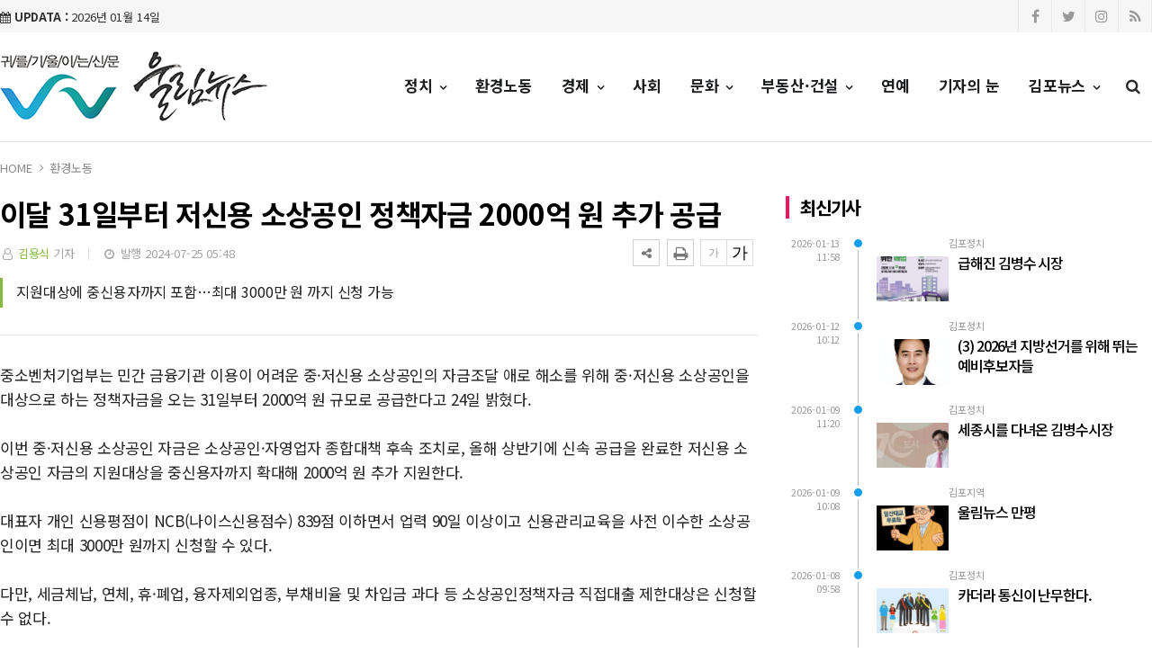

--- FILE ---
content_type: text/html; charset=UTF-8
request_url: http://www.woolimnews.com/news/view.php?bIdx=7851
body_size: 11203
content:
<!doctype html>
<!--[if IE 7 ]>
<html lang="ko" class="ie7"> <![endif]-->
<!--[if IE 8 ]>
<html lang="ko" class="ie8"> <![endif]-->
<!--[if IE 9 ]>
<html lang="ko" class="ie9"> <![endif]-->
<!--[if (gt IE 9)|!(IE)]><!-->
<html lang="ko">
<head>
	<meta http-equiv="Content-Type" content="text/html;  charset=utf-8">
    <meta http-equiv="X-UA-Compatible" content="IE=edge,chrome=1">
    <meta name="viewport" content="width=device-width, initial-scale=1">
	<meta name="google-site-verification" content="0nMD4wjjFKSnS8kMcA5DXjvdba_XpDh0U7mm-gV1QjU"/>
	<meta name="naver-site-verification" content="9972ee91090cced71c843d6cefdf4f408e0a613f">
	<meta charset="euc-kr">
	<title>이달 31일부터 저신용 소상공인 정책자금 2000억 원 추가 공급 - 울림뉴스</title>
	<!-- 메타태그정보 //-->
	<meta name="title" content="이달 31일부터 저신용 소상공인 정책자금 2000억 원 추가 공급 - 울림뉴스"/>
	<meta name="description" content="중소벤처기업부는 민간 금융기관 이용이 어려운 중·저신용 소상공인의 자금조달 애로 해소를 위해 중·저신용 소상공인을 대상으로 하는 정책자금을 오는 31일부터 2000억 원 규모로 공급한다고 24일 밝혔다.이번 중·저신용 소상공인 자금은 소상공인·자영업자 종합대책 후속 조치로, 올해 상반기"/>
	<meta name="classification" content="환경노동뉴스"/>
	<meta name="copyright" content="울림뉴스"/>
	<meta name="keywords" content="이달, 31일부터, 저신용, 소상공인, 정책자금, 2000억, 원, 추가, 공급, 환경노동뉴스">
	<meta name="author" content="울림뉴스">
	<meta property="og:site_name" content="이달 31일부터 저신용 소상공인 정책자금 2000억 원 추가 공급 - 울림뉴스"/>
	<meta property="og:image" content="http://www.woolimnews.com/thumb_image/woolimnews/3_/600_315_20240725_MC41MDU5MjgwMCAxNzIxODU0MTEy.jpeg" />
	<meta property="og:type" content="article" />
	<meta property="og:url" content="http://www.woolimnews.com/news/view.php?bIdx=7851" />
	<meta property="og:title" content="이달 31일부터 저신용 소상공인 정책자금 2000억 원 추가 공급 - 울림뉴스" />
	<meta property="og:description" content="중소벤처기업부는 민간 금융기관 이용이 어려운 중·저신용 소상공인의 자금조달 애로 해소를 위해 중·저신용 소상공인을 대상으로 하는 정책자금을 오는 31일부터 2000억 원 규모로 공급한다고 24일 밝혔다.이번 중·저신용 소상공인 자금은 소상공인·자영업자 종합대책 후속 조치로, 올해 상반기" />
	<meta name="twitter:card" content="summary"/>
	<meta name="twitter:title" content="이달 31일부터 저신용 소상공인 정책자금 2000억 원 추가 공급 - 울림뉴스"/>
	<meta name="twitter:description" content="중소벤처기업부는 민간 금융기관 이용이 어려운 중·저신용 소상공인의 자금조달 애로 해소를 위해 중·저신용 소상공인을 대상으로 하는 정책자금을 오는 31일부터 2000억 원 규모로 공급한다고 24일 밝혔다.이번 중·저신용 소상공인 자금은 소상공인·자영업자 종합대책 후속 조치로, 올해 상반기"/>
	<meta name="twitter:image" content="http://www.woolimnews.com/thumb_image/woolimnews/3_/600_315_20240725_MC41MDU5MjgwMCAxNzIxODU0MTEy.jpeg"/>
	<meta name="twitter:site" content="http://www.woolimnews.com/news/view.php?bIdx=7851"/>
	<meta property="article:section" content="환경노동뉴스">
	<meta property="article:published_time" content="2024-07-25 05:48:32">
	
	<link rel="canonical" href="http://www.woolimnews.com/news/view.php?bIdx=7851">
	<link rel="alternate" type="application/rss+xml" title="RSS 2.0" href="/sitemap_rss.php">

    <!-- Bootstrap Core CSS -->
    <link rel="stylesheet" href="/news/css/bootstrap.min.css">

    <!-- Custom Fonts -->
    <link href="https://fonts.googleapis.com/css?family=Roboto:100,300,300i,400,400i,500,700,700i,900" rel="stylesheet">

    <!-- Icon CSS -->
    <link rel="stylesheet" href="https://maxcdn.bootstrapcdn.com/font-awesome/4.7.0/css/font-awesome.min.css">

    <!-- Theme CSS -->
    <link href="/news/css/ts.css" rel="stylesheet" type="text/css" />
    <link href="/news/js/slick/slick.css" rel="stylesheet" type="text/css" />
    <link href="/news/js/lity/lity.min.css" rel="stylesheet" type="text/css" />
    <link href="/news/css/style.css" rel="stylesheet" type="text/css" />

	<!--link href="/news/css/custom.css" rel="stylesheet" type="text/css" /-->
	
    <!-- HTML5 Shim and Respond.js IE8 support of HTML5 elements and media queries -->
    <!-- WARNING: Respond.js doesn't work if you view the page via file:// -->
    <!--[if lt IE 9]>
        <script src="https://oss.maxcdn.com/libs/html5shiv/3.7.0/html5shiv.js"></script>
        <script src="https://oss.maxcdn.com/libs/respond.js/1.4.2/respond.min.js"></script>
    <![endif]-->
	
	<!-- jQuery -->
	<script src="/news/js/jquery.min.js"></script>

	<!-- jQuery  cookie-->
	<script src="/include/lib/jquery.cookie.js"></script>

	<!-- // 기사본문 부분 복사하기 저작권 표시 -->
	<script type="text/javascript">
		$(document).ready(function(e) {	
			$('#news-article').on('copy', function(e){			
				var sel = window.getSelection();
				var copyFooter = "<br/><br/>출처 : 울림뉴스 - http://www.woolimnews.com<br/>";
				var copyHolder = $('<div>', {html: sel+copyFooter, id:'copy_text', style: {position: 'absolute', left: '-99999px'}});
				$('body').append(copyHolder);
				var str = $('#copy_text').html();
				$('#copy_text').html(str.replace(/(\r\n|\n|\r)/gm, "<br />"));
				sel.selectAllChildren( copyHolder[0] );
				window.setTimeout(function() {
					copyHolder.remove();
				},0);
			});
		});
	</script>

	<!-- Owl Stylesheets -->
<link rel="stylesheet" href="/news/js/owl/assets/owlcarousel/assets/owl.carousel.min.css">
<link rel="stylesheet" href="/news/js/owl/assets/owlcarousel/assets/owl.theme.default.min.css">

<!-- Favicon -->
<link rel="icon" type="image/png" href="/main_site/woolimnews/favicon/favicon-16x16.png" sizes="16x16">

<!-- javascript owl -->
<script src="/news/js/owl/assets/vendors/jquery.min.js"></script>
<script src="/news/js/owl/assets/owlcarousel/owl.carousel.js"></script>


<link href="/main_site/woolimnews/css/custom.css?t=1768367346" rel="stylesheet" type="text/css" />


<!-- 구글 애드센스 -->
<script data-ad-client="ca-pub-9800185744491385" async src="https://pagead2.googlesyndication.com/pagead/js/adsbygoogle.js"></script>
<!--// 구글 애드센스 -->

</head>
<body><!-- wide black left -->
<div class="wrapper">
	<!-- SIDE MENU -->
	<aside id="sidebar-wrapper" class="hidden-xs border-r-1">
		<div class="">
			<p class="sidebar-tit t-a-c p-tb-20">전체메뉴</p>
			<span class="offset-trigger hidden-xs active">
				<i class="fa fa-remove"></i>
			</span>
		</div>
		<div class="scrollbar scrollbar-info">
			<div class="force-overflow">
		
				<ul class="nav navbar-nav p-t-0 p-b-30">					
											<li class="dropdown">
							<a href="/news/list.php?cIdx=1" class="dropdown-toggle" data-toggle="dropdown" role="button" aria-haspopup="true" aria-expanded="false">정치 <span class="fa fa-angle-down"></span></a>
							<ul class="sub-menu">
								 											<li><a href="/news/list.php?cIdx=70">김포정치</a></li>
																	</ul>
						</li>
													<li><a href="/news/list.php?cIdx=71">환경노동 </a></li>
												<li class="dropdown">
							<a href="/news/list.php?cIdx=3" class="dropdown-toggle" data-toggle="dropdown" role="button" aria-haspopup="true" aria-expanded="false">경제 <span class="fa fa-angle-down"></span></a>
							<ul class="sub-menu">
								 											<li><a href="/news/list.php?cIdx=64">경기지역</a></li>
																					<li><a href="/news/list.php?cIdx=65">김포지역</a></li>
																	</ul>
						</li>
													<li><a href="/news/list.php?cIdx=11">사회 </a></li>
												<li class="dropdown">
							<a href="/news/list.php?cIdx=10" class="dropdown-toggle" data-toggle="dropdown" role="button" aria-haspopup="true" aria-expanded="false">문화 <span class="fa fa-angle-down"></span></a>
							<ul class="sub-menu">
								 											<li><a href="/news/list.php?cIdx=66">경기지역</a></li>
																					<li><a href="/news/list.php?cIdx=67">김포지역</a></li>
																	</ul>
						</li>
												<li class="dropdown">
							<a href="/news/list.php?cIdx=4" class="dropdown-toggle" data-toggle="dropdown" role="button" aria-haspopup="true" aria-expanded="false">부동산·건설 <span class="fa fa-angle-down"></span></a>
							<ul class="sub-menu">
								 											<li class="">
												<a href="/news/list.php?cIdx=68">경기지역</a>
												<ul class="sub-menu">
																										<li><a href="/news/list.php?cIdx=69">김포지역</a></li>
																									</ul>
											</li>
																	</ul>
						</li>
													<li><a href="/news/list.php?cIdx=59">연예 </a></li>
													<li><a href="/news/list.php?cIdx=14">기자의 눈 </a></li>
												<li class="dropdown">
							<a href="/news/list.php?cIdx=60" class="dropdown-toggle" data-toggle="dropdown" role="button" aria-haspopup="true" aria-expanded="false">김포뉴스 <span class="fa fa-angle-down"></span></a>
							<ul class="sub-menu">
								 											<li><a href="/news/list.php?cIdx=61">행정 · 개발</a></li>
																					<li><a href="/news/list.php?cIdx=62">향토기업</a></li>
																					<li><a href="/news/list.php?cIdx=63">사람과사람</a></li>
																	</ul>
						</li>
										</ul>
			</div>
		</div>
	</aside>
	<!-- // SIDE MENU -->
<script>
$(document).ready(function(){
	$(".dropdown > a").click(function(){
		location.href=$(this).attr("href");
	});
});
</script>
	<!-- HEADER / MENU -->
	<header class="header1 background-red header-menu-style5">
		<div class="topbar topbar-white topbar-white-w-search">
			<div class="container">
				<div class="row">
					<div class="col-md-8">
						<span id="date_time" class="margin-right-10"><i class="fa fa-calendar"></i> <strong>UPDATA :</strong> 2026년 01월 14일</span>
						<!--전국 <span id="weather" style="background-size:34px;background-position-x:-6px"><span id="w_temp"></span>&deg;</span>-->
					</div>
					<div class="col-md-4">
						<div class="pull-right account-options">
							<div class="header-social pull-right">
								<a href="#"><i class="fa fa-facebook"></i></a>
								<a href="#"><i class="fa fa-twitter"></i></a>
								<a href="#"><i class="fa fa-instagram"></i></a>
								<a href="#"><i class="fa fa-rss"></i></a>
							</div>
							<!--a href="#" class="login">로그인</a-->
						</div>
					</div>
				</div>
			</div>
		</div>
		<div class="navigation">
			<div class="container">
				<div class="col-left t-a-l side-but">
					<button type="button" class="offset-trigger hidden-xs all-but pull-left">
						<i class="fa fa-bars fa-fw"></i>
					</button>
				</div>
				
				

				<div class="flo-r p-0 t-a-r">
					<div class="container p-r-0 top-15">
						<div class="search-trigger search-trigger1">
							<i class="fa fa-search"></i>
							<div class="search-wrap1">
								<form name='searchFrm' method="get" action='/news/list.php'>
									<input type="text" name="searchText" placeholder="검색어를 입력하세요">
									<button type="submit"><span class="fa fa-search"></span></button>
								</form>
							</div>
						</div>
						<nav id="navbar" class="navbar-collapse collapse pull-right">
							<ul class="nav navbar-nav flo-l">
																		<li class="dropdown wlist">
											<a href="/news/list.php?cIdx=1" class="dropdown-toggle" data-toggle="dropdown" role="button" aria-haspopup="true" aria-expanded="false">정치 <span class="fa fa-angle-down"></span></a>
											<ul class="dropdown-menu">
												 															<li><a href="/news/list.php?cIdx=70">김포정치</a></li>
																											
											</ul>
										</li>
																				<li class="wlist"><a href="/news/list.php?cIdx=71">환경노동</a></li>
																				<li class="dropdown wlist">
											<a href="/news/list.php?cIdx=3" class="dropdown-toggle" data-toggle="dropdown" role="button" aria-haspopup="true" aria-expanded="false">경제 <span class="fa fa-angle-down"></span></a>
											<ul class="dropdown-menu">
												 															<li><a href="/news/list.php?cIdx=64">경기지역</a></li>
																														<li><a href="/news/list.php?cIdx=65">김포지역</a></li>
																											
											</ul>
										</li>
																				<li class="wlist"><a href="/news/list.php?cIdx=11">사회</a></li>
																				<li class="dropdown wlist">
											<a href="/news/list.php?cIdx=10" class="dropdown-toggle" data-toggle="dropdown" role="button" aria-haspopup="true" aria-expanded="false">문화 <span class="fa fa-angle-down"></span></a>
											<ul class="dropdown-menu">
												 															<li><a href="/news/list.php?cIdx=66">경기지역</a></li>
																														<li><a href="/news/list.php?cIdx=67">김포지역</a></li>
																											
											</ul>
										</li>
																				<li class="dropdown wlist">
											<a href="/news/list.php?cIdx=4" class="dropdown-toggle" data-toggle="dropdown" role="button" aria-haspopup="true" aria-expanded="false">부동산·건설 <span class="fa fa-angle-down"></span></a>
											<ul class="dropdown-menu">
												 															<li class="dropdown-parent">
																<a href="/news/list.php?cIdx=68">경기지역</a>
																<ul class="dropdown-menu">
																																		<li><a href="/news/list.php?cIdx=69">김포지역</a></li>
																																	</ul>
															</li>
																											
											</ul>
										</li>
																				<li class="wlist"><a href="/news/list.php?cIdx=59">연예</a></li>
																				<li class="wlist"><a href="/news/list.php?cIdx=14">기자의 눈</a></li>
																				<li class="dropdown wlist">
											<a href="/news/list.php?cIdx=60" class="dropdown-toggle" data-toggle="dropdown" role="button" aria-haspopup="true" aria-expanded="false">김포뉴스 <span class="fa fa-angle-down"></span></a>
											<ul class="dropdown-menu">
												 															<li><a href="/news/list.php?cIdx=61">행정 · 개발</a></li>
																														<li><a href="/news/list.php?cIdx=62">향토기업</a></li>
																														<li><a href="/news/list.php?cIdx=63">사람과사람</a></li>
																											
											</ul>
										</li>
																	</ul>
							
						</nav>
						
					</div>
				</div>

				<div class="mob-logo p-0">
					<a href="/" class="navbar-brand"><img src="/main_site/woolimnews/images/logo.png" class="img-responsive" alt=""/></a>
					<!--a href="/" class="navbar-brand logo">NEWS<span>LINE11</span></a-->
				</div>


			</div>
		</div>
	</header>
	<!-- // HEADER / MENU -->
<!--sns -->
<script src="//developers.kakao.com/sdk/js/kakao.min.js"></script>
<script type="text/javascript">
// 사용할 앱의 JavaScript 키를 설정해 주세요.
    Kakao.init('9a9544ee73edea131065f36bbf646fd3');
 
    // 카카오톡 공유하기
    function sendKakaoTalk()
    {
    Kakao.Link.sendDefault({
        objectType: 'feed',
        content: {
          title: '이달 31일부터 저신용 소상공인 정책자금 2000억 원 추가 공급 - 울림뉴스',
          description: '중소벤처기업부는 민간 금융기관 이용이 어려운 중·저신용 소상공인의 자금조달 애로 해소를 위해 중·저신용 소상공인을 대상으로 하는 정책자금을 오는 31일부터 2000억 원 규모로 공급한다고 24일 밝혔다.이번 중·저신용 소상공인 자금은 소상공인·자영업자 종합대책 후속 조치로, 올해 상반기',
          imageUrl: 'http://www.woolimnews.com/thumb_image/woolimnews/3_/600_315_20240725_MC41MDU5MjgwMCAxNzIxODU0MTEy.jpeg',
          link: {
            mobileWebUrl: 'http://www.woolimnews.com/news/view.php?bIdx=7851',
            webUrl: 'http://www.woolimnews.com/news/view.php?bIdx=7851'
          }
        },
        buttons: [
          {
            title: '웹으로 보기',
            link: {
              mobileWebUrl: 'http://www.woolimnews.com/news/view.php?bIdx=7851',
              webUrl: 'http://www.woolimnews.com/news/view.php?bIdx=7851'
            }
          }
        ]
      });
    }
 
    // 카카오스토리 공유하기
      function shareStory() {
        Kakao.Story.share({
          url: 'http://www.woolimnews.com/news/view.php?bIdx=7851',
          text: '이달 31일부터 저신용 소상공인 정책자금 2000억 원 추가 공급 - 울림뉴스'
        });
      }

    // send to SNS
    function toSNS(sns, strTitle, strURL) {
        var snsArray = new Array();
        var strMsg = strTitle + " " + strURL;
	var image = "http://www.woolimnews.com/thumb_image/woolimnews/3_/600_315_20240725_MC41MDU5MjgwMCAxNzIxODU0MTEy.jpeg";
		snsArray['twitter'] = "http://twitter.com/home?status=" + encodeURIComponent(strTitle) + ' ' + encodeURIComponent(strURL);
		snsArray['facebook'] = "http://www.facebook.com/share.php?u=" + encodeURIComponent(strURL);
		snsArray['pinterest'] = "http://www.pinterest.com/pin/create/button/?url=" + encodeURIComponent(strURL) + "&media=" + image + "&description=" + encodeURIComponent(strTitle);
		snsArray['band'] = "http://band.us/plugin/share?body=" + encodeURIComponent(strTitle) + "  " + encodeURIComponent(strURL) + "&route=" + encodeURIComponent(strURL);
		snsArray['blog'] = "http://blog.naver.com/openapi/share?url=" + encodeURIComponent(strURL) + "&title=" + encodeURIComponent(strTitle);
		snsArray['line'] = "http://line.me/R/msg/text/?" + encodeURIComponent(strTitle) + " " + encodeURIComponent(strURL);
		snsArray['pholar'] = "http://www.pholar.co/spi/rephol?url=" + encodeURIComponent(strURL) + "&title=" + encodeURIComponent(strTitle);
		snsArray['google'] = "https://plus.google.com/share?url=" + encodeURIComponent(strURL) + "&t=" + encodeURIComponent(strTitle);
		window.open(snsArray[sns]);
    }
 
    function copy_clip(url) {
        var IE = (document.all) ? true : false;
        if (IE) {
            window.clipboardData.setData("Text", url);
            alert("이 글의 단축url이 클립보드에 복사되었습니다.");
        } else {
            temp = prompt("이 글의 단축url입니다. Ctrl+C를 눌러 클립보드로 복사하세요", url);
        }
    }
</script>
<!--//sns end -->
<!-- 폰트크기조절 -->
<script>
$(document).ready(function() {
	var fontSize = 17;
	$(".btn_plus").click(function() {
		fontSize++;
		$(".news-article-Body p").css("font-size", fontSize + "px");
		return false;
	});
	$(".btn_minus").click(function() {
		fontSize--;
		$(".news-article-Body p").css("font-size", fontSize + "px");
		return false;
	});
});
</script>
<!-- //폰트크기조절 -->
<!-- 페이스북 댓글 -->
<div id="fb-root"></div>
<script async defer crossorigin="anonymous" src="https://connect.facebook.net/ko_KR/sdk.js#xfbml=1&version=v6.0"></script>
<!-- //페이스북 댓글 -->
<style>
.iframe_new {
    position: relative;
    width: 100%;
    height: 0;
    padding-bottom: 56.25%;
}

.iframe_new iframe {
    position: absolute;
    top: 0;
    left: 0;
    width: 100%;
    height: 100%;
}
</style>
<script>
$(document).ready(function(){
	$('.news-article-Body iframe').wrap('<div class="iframe_new" />');

});
</script>



	<!-- PAGE HEADER -->
	<div class="page_header">
		<div class="container">
			<div class="row">
				<div class="col-md-12">
					<ul class="bcrumbs">
						<li><a href="#">HOME</a></li>
						<li><a href='list.php?cIdx=71'>환경노동</a></li>																	</ul>
				</div>
			</div>
		</div>
	</div>
	<!-- // PAGE HEADER -->

	<div class="container single-post padding-bottom-30">
		<div class="row">

			<div class="clearfix"></div>
			<div class="col-md-8 view-posts padding-bottom-30">
				<article class="post-wrapper">
					<div class="post-title">
						<h2>이달 31일부터 저신용 소상공인 정책자금 2000억 원 추가 공급</h2>
						<div class="post-user">
							<ul class="meta">
								<li class="author"><i class="fa fa-user-o pl-1 pr-1"></i>  <a href="list.php?searchWriter=김용식">김용식</a> 기자</li>
								<li class="date view-count"><i class="fa fa-clock-o pl-1 pr-1"></i> 발행 2024-07-25 05:48</li>
								<!--li class="view-count"><i class="fa fa-eye pl-1 pr-1"></i> 490</li-->
							</ul>

						</div>
						<div class="util-list">
							
							<div class="util_view">
								<!-- util -->
								<div class="sns-util">
									<div class="btn_util share_btn hc_news_pc_cSub_shareButtons">
										<button aria-expanded="false" class="btn_set btn_share #util #btn_share" type="button">
											<i class="fa fa-share-alt"></i>
										</button>
										<div class="wrap_sharelayer">
											<div class="layer_util layer_share">
												<ul class="list_sns">
													<li class="facebook"><a href="javascript:toSNS('facebook','이달 31일부터 저신용 소상공인 정책자금 2000억 원 추가 공급 - 울림뉴스','http://www.woolimnews.com/news/view.php?bIdx=7851')" title="페이스북으로 가져가기"><i>Facebook</i></a></li>
													<li class="twitter"><a href="javascript:toSNS('twitter','이달 31일부터 저신용 소상공인 정책자금 2000억 원 추가 공급 - 울림뉴스','http://www.woolimnews.com/news/view.php?bIdx=7851')" title="트위터로 가져가기"><i>Twitter</i></a></li>
													<li class="band"><a href="javascript:toSNS('band','이달 31일부터 저신용 소상공인 정책자금 2000억 원 추가 공급 - 울림뉴스','http://www.woolimnews.com/news/view.php?bIdx=7851')" title="밴드로 가져가기"><i>band</i></a></li>
													<li class="blog"><a href="javascript:toSNS('blog','이달 31일부터 저신용 소상공인 정책자금 2000억 원 추가 공급 - 울림뉴스','http://www.woolimnews.com/news/view.php?bIdx=7851')" title="네이버블로그로 가져가기"><i>네이버블로그</i></a></li>
													<li class="kakaostory"><a href="javascript:shareStory();" title="카카오스토리로 가져가기"><i>카카오스토리</i></a></li>
													<li class="talk"><a id="kakao-link-btn" href="javascript:sendKakaoTalk()" title="카카오톡으로 가져가기"><i>카카오톡</i></a></li>
												</ul>
											</div>
										</div>
									</div>
									<button class="btn_print print" title="인쇄" onclick="window.print();return false" type="button">
										<i class="fa fa-print"></i>
									</button>
								</div>
	
								<div class="font-tool">
									<a class="btn_minus" title="글자크기 작게" href="#"><i>글자작게</i></a> <a class="btn_plus" title="글자크기 크게" href="#"><i>글자크게</i></a>
								</div>
							</div>




						</div>
						<div class="clear"></div>
					</div>
										<div class="post-sub-title">
						<blockquote>지원대상에 중신용자까지 포함…최대 3000만 원 까지 신청 가능</blockquote>
					</div>
					
					<div id="news-article">
						<div class="news-article-Body">
							<!-- 이미지 갤러리 영역 -->
														<!-- //이미지 갤러리 영역 -->

							<p>중소벤처기업부는 민간 금융기관 이용이 어려운 중·저신용 소상공인의 자금조달 애로 해소를 위해 중·저신용 소상공인을 대상으로 하는 정책자금을 오는 31일부터 2000억 원 규모로 공급한다고 24일 밝혔다.<br><br>이번 중·저신용 소상공인 자금은 소상공인·자영업자 종합대책 후속 조치로, 올해 상반기에 신속 공급을 완료한 저신용 소상공인 자금의 지원대상을 중신용자까지 확대해 2000억 원 추가 지원한다.<br><br>대표자 개인 신용평점이 NCB(나이스신용점수) 839점 이하면서 업력 90일 이상이고 신용관리교육을 사전 이수한 소상공인이면 최대 3000만 원까지 신청할 수 있다.<br><br>다만, 세금체납, 연체, 휴·폐업, 융자제외업종, 부채비율 및 차입금 과다 등 소상공인정책자금 직접대출 제한대상은 신청할 수 없다.<br><br>중·저신용 소상공인 자금은 소상공인시장진흥공단 직접대출 방식으로 진행하며, 정책자금 기준금리에 1.6%p를 가산한 변동금리(3분기 5.11%)로 5년 동안 2년 거치, 3년 분할상환으로 지원하고, 대출 1년 뒤 신용도가 개선된 소상공인이 신청하면 금리를 0.5%p 낮춰준다.<br><br>이번 중·저신용 소상공인 자금은 본 신청·접수 외 예비 접수를 도입해 접수마감 이후 대출포기 등 신청취소가 발생하면 차순위 예비 신청자에게 심사기회를 부여할 예정이다.<br><br>아울러, 이번 대출심사부터는 소상공인시장진흥공단 직원이 소상공인의 사업장을 직접 방문해 대표자 면담과 경영상태를 확인하는 현장실사를 강화할 계획이다.<br><br><img src="/boardImage/woolimnews/20240725/MC41MDU5MjgwMCAxNzIxODU0MTEy.jpeg" style="max-width: 100%;" img-no="" class="center-block"><br>자금신청을 원하는 경우 소상공인 지식배움터 누리집(edu.sbiz.or.kr)에서 신용회복위원회 신용관리교육(20분)을 사전 이수한 뒤 오는 31일 오전 10시부터 소상공인정책자금 누리집(https://ols.semas.or.kr)에서 온라인 신청하면 된다.<br><br>자세한 내용은 소상공인정책자금 누리집 공고에서 확인하거나, 중소기업 통합콜센터(국번 없이 1357), 소상공인시장진흥공단 77개 지역센터에서 안내받을 수 있다.<br></p>						</div>
						
						<div class="post-copyright-box clear">
							<p>&lt;저작권자 ⓒ 울림뉴스, 무단 전재 및 재배포 금지&gt;</p>
						</div>
						<div class="press-name">
							<p><i class="fa fa-user-circle pl-1 pr-1"></i> 김용식 기자 <a href="list.php?searchWriter=김용식"><span> 다른기사보기</span></a></p>
						</div>
					</div>	
				</article>	

				<hr class="l4">

				<div class="row  print-no">
					<div class="col-md-6 m-b-10">
												<div class="blog-prev">
							<a href="/news/view.php?bIdx=7852">
							<i class="fa fa-angle-left"></i>
							<span class="text-uppercase">이전기사</span>
							<p>산림청, 집중호우 피해 지역 복구 위해 마음 모아 … 수재의연금 2,257만 원 기부</p>
							</a>
						</div>
											</div>

					<div class="col-md-6 m-b-10">
												<div class="blog-next text-right">
							<a href="/news/view.php?bIdx=7850">
							<i class="fa fa-angle-right"></i>
							<span class="text-uppercase">다음기사</span>
							<p>코레일, ‘계약업무’ 표준화로 전문성 높인다!</p>
							</a>
						</div>
											</div>
				</div>

				<div class="clearfix margin-bottom-60"></div>
				<!-- 관련기사 -->
				<h4 class="block-title4 print-no"><span><em>관련기사</em></span></h4>
				<div class="relation">
					
				</div>
				<!-- //관련기사 -->
				<h4 class="block-title4 print-no"><span><em>주요기사</em></span></h4>
				<div class="row-15 print-no no-col impor mo-dsp-n o-f-h">
										<div class="col-md-4 col-sm-4 col-xs-4">
						<div class="layout_2--item">
							<a href="/news/view.php?bIdx=9759">
							<div class="thumb">
								<span class="cat">김포정치</span>
								<img src="/thumb_image/woolimnews/3_9759/700_440_20260113_MC45MjAwOTcwMCAxNzY4MjczNTEy.jpeg" class="img-responsive" alt="">
							</div>
							<h4 class="t-dc m-t-7 line-clamp line-clamp-2">급해진 김병수 시장</h4>
							</a>
						</div>
					</div>
										<div class="col-md-4 col-sm-4 col-xs-4">
						<div class="layout_2--item">
							<a href="/news/view.php?bIdx=9758">
							<div class="thumb">
								<span class="cat">김포정치</span>
								<img src="/thumb_image/woolimnews/3_9758/700_440_20260112_MC4yNTg3MjgwMCAxNzY4MTgxNzA0.jpeg" class="img-responsive" alt="">
							</div>
							<h4 class="t-dc m-t-7 line-clamp line-clamp-2">(3) 2026년 지방선거를 위해 뛰는 예비후보자들</h4>
							</a>
						</div>
					</div>
										<div class="col-md-4 col-sm-4 col-xs-4">
						<div class="layout_2--item">
							<a href="/news/view.php?bIdx=9757">
							<div class="thumb">
								<span class="cat">김포정치</span>
								<img src="/thumb_image/woolimnews/3_9757/700_440_20260109_MC43NzgyODIwMCAxNzY3OTI1NDIx.jpeg" class="img-responsive" alt="">
							</div>
							<h4 class="t-dc m-t-7 line-clamp line-clamp-2">세종시를 다녀온 김병수시장</h4>
							</a>
						</div>
					</div>
									</div>

				<div class="row-15 print-no margin-bottom-30 impor pc-dsp-n">
										<div class="layout_3--item row">
						<a href="/news/view.php?bIdx=9759">
						<div class="col-md-5 col-sm-5 list-fl-l padding-right-10">
							<div class="thumb">
																<span class="badge text-uppercase badge-overlay badge-color">김포정치</span>
								<img src="/thumb_image/woolimnews/3_9759/700_440_20260113_MC45MjAwOTcwMCAxNzY4MjczNTEy.jpeg" class="img-responsive" alt="">
							</div>
						</div>
						<div class="col-md-7 col-sm-7 list-fl-r">
							<h4 class="t-dc title-s-18 line-clamp line-clamp-2">급해진 김병수 시장</h4>
							<p class="m-t-5">급해진 김병수 시장김병수 시장이 급하긴 급한 모양이다. 새삼스럽게 지하철 5호선 연장을 위한 포럼을 개최하는 것을 보면서 재선을 위해서 수단과 방법을 가리지 않고 당선만 되면 그만이다는 당선 만능주의를 엿볼 수 있다...</p>
						</div>
						</a>
					</div>
										<div class="layout_3--item row">
						<a href="/news/view.php?bIdx=9758">
						<div class="col-md-5 col-sm-5 list-fl-l padding-right-10">
							<div class="thumb">
																<span class="badge text-uppercase badge-overlay badge-color">김포정치</span>
								<img src="/thumb_image/woolimnews/3_9758/700_440_20260112_MC4yNTg3MjgwMCAxNzY4MTgxNzA0.jpeg" class="img-responsive" alt="">
							</div>
						</div>
						<div class="col-md-7 col-sm-7 list-fl-r">
							<h4 class="t-dc title-s-18 line-clamp line-clamp-2">(3) 2026년 지방선거를 위해 뛰는 예비후보자들</h4>
							<p class="m-t-5">오강현 의원의 출마의 변오강현 의원도 조금은 피곤한 모습으로 약속시간보다 10분 정도 늦게 회견장에 나타났다. 눈은 약간 충혈되어 있는 상태에서 후보자를 알리기 위한 바쁜 일정을 짐작할 수 있었다. 현직의원의 신분을...</p>
						</div>
						</a>
					</div>
										<div class="layout_3--item row">
						<a href="/news/view.php?bIdx=9757">
						<div class="col-md-5 col-sm-5 list-fl-l padding-right-10">
							<div class="thumb">
																<span class="badge text-uppercase badge-overlay badge-color">김포정치</span>
								<img src="/thumb_image/woolimnews/3_9757/700_440_20260109_MC43NzgyODIwMCAxNzY3OTI1NDIx.jpeg" class="img-responsive" alt="">
							</div>
						</div>
						<div class="col-md-7 col-sm-7 list-fl-r">
							<h4 class="t-dc title-s-18 line-clamp line-clamp-2">세종시를 다녀온 김병수시장</h4>
							<p class="m-t-5">세종시를 다녀온 김병수 시장을 보면서김병수 시장은 세종시에 다녀온 소회를 SNS를 통하여 “세종시에 내려오는 것이 이번이 마지막일 것을 기원하면서 천지신명꼐 기도한다.” 는 취지로 SNS를 통하여 열심히 김포시민을 ...</p>
						</div>
						</a>
					</div>
									</div>

				<div class="print-no">
					<div class="row">
						<div class="col-md-12">
							<!-- ads 기사뷰 하 긴배너 - E02 -->
							<div id="E02" class="ads m-0-auto">
								

							</div>
							<!-- ads //기사뷰 하 긴배너 - E02 -->
						</div>

						<div class="col-md-12 m-t-15">
							<div class="col-md-6">
								<!-- ads 기사뷰 하 좌 - E03 -->
								<div id="E03" class="ads m-0-auto">
									

								</div>
								<!-- ads //기사뷰 하 좌 - E03 -->
							</div>
							<div class="col-md-6">
								<!-- ads 기사뷰 하 우 - E04 -->
								<div id="E04" class="ads m-0-auto">
									

								</div>
								<!-- ads //기사뷰 하 우 - E04 -->
							</div>
						</div>

					</div>
				</div>
				<h4 class="block-title4 print-no"><em>Comments</em></h4>
				<div class="comments-list m-b-20 print-no comments-hidden">
					<!-- 페이스북 댓글 -->
					<div class="fb-comments" data-href="http://www.woolimnews.com/news/view.php?bIdx=7851" data-width="100%" data-numposts="10"></div>
					<!--// 페이스북 댓글 -->
				</div>
			</div>
	
			<!-- SIDEBAR -->
			<aside class="rightSidebar col-md-4 print-no">
				<div class="theiaStickySidebar">

					<div class="side-widget m-b-30">
						<h4 class="block-title4"><span><em>최신기사</em></span></h4>
						<div class="timeline m-b-50">
														<div class="def">
								<span class="published">2026-01-13 11:58</span>
								<span class="published-time"></span>
								<div class="cnt"><i class="bullet parent-bullet-6"></i>
									<span class="category parent-cat-6">김포정치</span>
									<a href="/news/view.php?bIdx=9759">
									<div class="thumb fl-l-80">
										<img src="/thumb_image/woolimnews/3_9759/700_440_20260113_MC45MjAwOTcwMCAxNzY4MjczNTEy.jpeg" class="img-responsive" alt="">
									</div>
									<h3 class="t-dc timeline-title-10 line-clamp line-clamp-3">급해진 김병수 시장</h3>
									</a>
									<div class="clear"></div>
								</div>
							</div>
																				<div class="def">
								<span class="published">2026-01-12 10:12</span>
								<span class="published-time"></span>
								<div class="cnt"><i class="bullet parent-bullet-6"></i>
									<span class="category parent-cat-6">김포정치</span>
									<a href="/news/view.php?bIdx=9758">
									<div class="thumb fl-l-80">
										<img src="/thumb_image/woolimnews/3_9758/700_440_20260112_MC4yNTg3MjgwMCAxNzY4MTgxNzA0.jpeg" class="img-responsive" alt="">
									</div>
									<h3 class="t-dc timeline-title-10 line-clamp line-clamp-3">(3) 2026년 지방선거를 위해 뛰는 예비후보자들</h3>
									</a>
									<div class="clear"></div>
								</div>
							</div>
																				<div class="def">
								<span class="published">2026-01-09 11:20</span>
								<span class="published-time"></span>
								<div class="cnt"><i class="bullet parent-bullet-6"></i>
									<span class="category parent-cat-6">김포정치</span>
									<a href="/news/view.php?bIdx=9757">
									<div class="thumb fl-l-80">
										<img src="/thumb_image/woolimnews/3_9757/700_440_20260109_MC43NzgyODIwMCAxNzY3OTI1NDIx.jpeg" class="img-responsive" alt="">
									</div>
									<h3 class="t-dc timeline-title-10 line-clamp line-clamp-3">세종시를 다녀온 김병수시장</h3>
									</a>
									<div class="clear"></div>
								</div>
							</div>
																				<div class="def">
								<span class="published">2026-01-09 10:08</span>
								<span class="published-time"></span>
								<div class="cnt"><i class="bullet parent-bullet-6"></i>
									<span class="category parent-cat-6">김포지역</span>
									<a href="/news/view.php?bIdx=9756">
									<div class="thumb fl-l-80">
										<img src="/thumb_image/woolimnews/3_9756/700_440_20260109_MC4wNzk1MzAwMCAxNzY3OTIxMDkz.jpeg" class="img-responsive" alt="">
									</div>
									<h3 class="t-dc timeline-title-10 line-clamp line-clamp-3">울림뉴스 만평</h3>
									</a>
									<div class="clear"></div>
								</div>
							</div>
																				<div class="def">
								<span class="published">2026-01-08 09:58</span>
								<span class="published-time"></span>
								<div class="cnt"><i class="bullet parent-bullet-6"></i>
									<span class="category parent-cat-6">김포정치</span>
									<a href="/news/view.php?bIdx=9755">
									<div class="thumb fl-l-80">
										<img src="/thumb_image/woolimnews/3_9755/700_440_20260108_MC4zODM1MDAwMCAxNzY3ODM0MzI4.jpeg" class="img-responsive" alt="">
									</div>
									<h3 class="t-dc timeline-title-10 line-clamp line-clamp-3">카더라 통신이 난무한다.</h3>
									</a>
									<div class="clear"></div>
								</div>
							</div>
																			</div>
					</div>

					<!-- ads 기사뷰 우측 상 - D02 -->
					<div id="D02" class="ads m-0-auto m-b-50">
						

					</div>
					<!-- ads //기사뷰 우측 상 - D02 -->

					<!-- ads 기사뷰M 우측 상 - M03 -->
					<div id="M03" class="ads-mobile m-0-auto m-b-30">
						

					</div>
					<!-- ads //기사뷰M 우측 상 - M03 -->

					<div class="side-widget margin-bottom-30">
						<h4 class="block-title4"><span><em>환경노동 인기기사</em></span></h4>
						<ul class="trending-text">
														<li>
								<em>1</em>
								<a href="/news/view.php?bIdx=9698"><p class="t-dc title-s-16">경기도, 중대시민재해 예방 및 관리방안 정책제안 제시</p></a>
							</li>
														<li>
								<em>2</em>
								<a href="/news/view.php?bIdx=9694"><p class="t-dc title-s-16">경기도, 길고양이 정책 효과 확인 위한 서식현황 조사 추진</p></a>
							</li>
														<li>
								<em>3</em>
								<a href="/news/view.php?bIdx=9692"><p class="t-dc title-s-16">조선호텔앤리조트, 광복 80주년 맞아 부산 지역 국가유공자 위한 사회공헌활동 펼쳐</p></a>
							</li>
														<li>
								<em>4</em>
								<a href="/news/view.php?bIdx=7903"><p class="t-dc title-s-16">줄폐업의 소상공인</p></a>
							</li>
														<li>
								<em>5</em>
								<a href="/news/view.php?bIdx=9684"><p class="t-dc title-s-16">경기도, 직접 지방하천사업장 대상 집중호우 피해 예방 위한 수방대책 마련</p></a>
							</li>
													</ul>
					</div>

					<!-- ads 리스트 우측 하 - D03 -->
					<div id="D03" class="ads m-b-50 t-a-c">
						

					</div>
					<!-- ads //리스트 우측 하 - D03 -->

					<!-- ads 기사뷰 우측 하 - E04 -->
					<div id="E04" class="ads m-0-auto m-b-30">
						

					</div>
					<!-- ads //기사뷰 우측 하 - E04 -->

					<!-- ads 기사뷰M 우측 하 - M06 -->
					<div id="M06" class="ads-mobile m-0-auto m-b-30">
						

					</div>
					<!-- ads //기사뷰M 우측 하 - M06 -->
				</div>
			</aside>
			<!-- // SIDEBAR -->

		</div>
	</div>
	<script>
	$(document).ready(function(){
		$(".center-block").addClass("img-responsive");

		$(".news-article-Body img").each(function(){
			if($(this).hasClass("note-float-left")){
				$(this).parent("figure").css("float","left").css("margin-right","20px");
			}else if($(this).hasClass("note-float-right")){
				$(this).parent("figure").css("float","right").css("margin-left","20px");
			}else{
				$(this).parent("figure").css("margin-right","auto").css("margin-left","auto");
			}
		});
		$(".single-carousel-wrap").show();
	});
	</script>
	<!-- // CONTENT -->
<button onclick="topFunction()" id="myBtn" title="Go to top"><i class="fa fa-fw fa-chevron-up"></i><span class="top">TOP</span></button>
<!-- FOOTER -->
<footer class="bg-dark footer">
	<div class="container p-b-20">
		<div class="footer-row1">
			<div class="o-f-h" style="position: relative;">
				<div class="fl-l footer-info p-t-20 p-r-30">
					<a href="/#"><img src="/main_site/woolimnews/images/flogo.png" class="img-responsive mo-dp-n" alt=""/></a>
				</div>
				<div class="footer-info pc-dp-n t-a-c">
					<p class="btn-com"><a href="/cms/cms.php?b=company">매체소개</a></p>
				</div>
				<div class="fl-l col-md-9 col-sm-12 mo-p-0 footer-info p-l-0">
					<ul class="footer-links m-b-0 p-tb-20 mo-dp-n">
						<li><a href="/cms/cms.php?b=company">매체소개</a></li>
						<li><a href="/info/privacy.php">개인정보취급방침</a></li>
						<li><a href="/info/youthpolicy.php">청소년보호정책</a></li>
						<li><a href="/info/nomail.php">이메일수집거부</a></li>
						<!--li><a href="/info/map.php">찾아오시는 길</a></li-->
						<li><a href="/info/report.php">광고·제휴</a></li>
						<li><a href="/info/news_report.php">기사제보</a></li>
						<li><a href="/info/qa.php">문의하기</a></li>
					</ul>

					<p class="m-t-0 m-b-0 mo-dp-n">제호 : 울림뉴스 | 회사명 : 울림뉴스 | 등록번호 : 경기, 아52543 | 등록일자 : 2020년 05월 14일<br />
주소 : 경기도 김포시 하성면 월하로 959 1층 103호  | 발행일자 : 2020년 03월 02일<br />
대표전화 : 031-992-2211 | 발행인ㆍ편집인 : 김용식 | 청소년보호책임자 : 김용식<br />
<br />
울림뉴스의 모든 콘텐츠(영상,기사, 사진)는 저작권법의 보호를 받은바, 무단 전재와 복사, 배포 등을 금합니다.<br>
					<!--<i class="fa fa-phone"></i> 대표전화 : 010-5332-8621 <i class="fa fa-envelope"></i> twins000725@hanmail.net-->
					</p>
					<p class="m-t-0 m-b-0 copyright">Copyright © 2020 woolimnews. All rights reserved.</p>
				</div>
				<div class="fl-l powered">
					<a href="http://www.lineadd.co.kr/" target="_blank"><img src="/main_site/woolimnews/images/la.png"></a>
				</div>
			</div>
		</div>
	</div>
</footer>
	<!-- // FOOTER -->

</div>
<script>
	$(document).ready(function() {
		$('.content, .rightSidebar')
			.theiaStickySidebar({
				additionalMarginTop: 30
			});
	});
</script>
<!-- banner scroll -->
<script language="JavaScript">
<!--
	$(window).scroll(function() { 
		$('#banner-right').animate({top:$(window).scrollTop()+"px" },{queue: false, duration: 500});
	});
	$(window).scroll(function() { 
		$('#banner-left').animate({top:$(window).scrollTop()+"px" },{queue: false, duration: 500});
	}); 

//-->  
</script>
<!-- Bootstrap Core JavaScript -->
<script src="/news/js/bootstrap.min.js"></script>

<!-- Plugin JavaScript -->
<script src="/news/js/slick/slick.js"></script>
<script src="/news/js/slick/slick.min.js"></script>
<script src="/news/js/jquery.simpleWeather.min.js"></script>
<script src="/news/js/lity/lity.min.js"></script>
<!-- sticky-sidebar -->
<script type="text/javascript" src="/news/js/theia-sticky-sidebar.js"></script>

<!-- Mailchimp Js -->
<script src="/news/js/mc/jquery.ketchup.all.min.js"></script>
<script src="/news/js/mc/main.js"></script>

<!-- Twitterfeed -->
<script src="/news/js/tweecool.min.js"></script>

<!-- jQuery  cookie-->
<script src="/include/lib/jquery.cookie.js"></script>
<script>
$(document).ready(function() {
    $('#tweecool').tweecool({
      //Change tweecool with touhr twitter username
       username : 'tweecool', 
	  profile_image: false,
       limit : 3	
    });
});
if($.cookie('c_date')!="2026-01-14"){
	$.get( "/user_count.php");
	$.cookie('c_date', '2026-01-14', { expires: 1 });
}

</script>

<script defer src="https://static.cloudflareinsights.com/beacon.min.js/vcd15cbe7772f49c399c6a5babf22c1241717689176015" integrity="sha512-ZpsOmlRQV6y907TI0dKBHq9Md29nnaEIPlkf84rnaERnq6zvWvPUqr2ft8M1aS28oN72PdrCzSjY4U6VaAw1EQ==" data-cf-beacon='{"version":"2024.11.0","token":"15fe87f6bd274672a26671c00fcdd709","r":1,"server_timing":{"name":{"cfCacheStatus":true,"cfEdge":true,"cfExtPri":true,"cfL4":true,"cfOrigin":true,"cfSpeedBrain":true},"location_startswith":null}}' crossorigin="anonymous"></script>
</body>
</html>




--- FILE ---
content_type: text/html; charset=utf-8
request_url: https://www.google.com/recaptcha/api2/aframe
body_size: 258
content:
<!DOCTYPE HTML><html><head><meta http-equiv="content-type" content="text/html; charset=UTF-8"></head><body><script nonce="v52Rh1PJPR9z5sS-XfVJOg">/** Anti-fraud and anti-abuse applications only. See google.com/recaptcha */ try{var clients={'sodar':'https://pagead2.googlesyndication.com/pagead/sodar?'};window.addEventListener("message",function(a){try{if(a.source===window.parent){var b=JSON.parse(a.data);var c=clients[b['id']];if(c){var d=document.createElement('img');d.src=c+b['params']+'&rc='+(localStorage.getItem("rc::a")?sessionStorage.getItem("rc::b"):"");window.document.body.appendChild(d);sessionStorage.setItem("rc::e",parseInt(sessionStorage.getItem("rc::e")||0)+1);localStorage.setItem("rc::h",'1768367367718');}}}catch(b){}});window.parent.postMessage("_grecaptcha_ready", "*");}catch(b){}</script></body></html>

--- FILE ---
content_type: text/css
request_url: http://www.woolimnews.com/news/css/style.css
body_size: 14582
content:
/*------------------------------------------------------------------
Theme Name: WATCHER - Responsive Magazine Blog Template
Version: 1.0
-------------------------------------------------------------------*/

/*------------------------------------------------------------------
[TABLE OF CONTENTS]

	1. GLOBAL STYLES
	2. COMMON STYLES 
	3. LAYOUT STYLES 
	4. VIDEO STYLES 
	5. PAGINATION
	6. FOOTER
	7. SIDEBAR
	8. TWITTERFEED
	9. POST CAROUSEL
	10. PAGE HEADER
	11. BLOG SINGLE
	12. COMMENTS
	13. INSTRAGRAM FEED
	14. HEADER
	15. SHOP
	16. SHOP SINGLE
	17. SHOP CART
	18. RESPONSIVE STYLES
	
	19.covid19
-------------------------------------------------------------------*/

@import url('animate.css');

/* =============================
   1. GLOBAL STYLES 
================================ */

html,
body {
	height: 100%;
	width: 100%;
}

body {
	font-family: "Roboto", sans-serif;
	font-weight: 400;
	background: #fff;
}

.wrapper {
	position: relative;
	width: 100%;
	overflow: hidden;
}

a {
	-webkit-transition: all 0.35s;
	-moz-transition: all 0.35s;
	transition: all 0.35s;
	color: #1d1e20;
	text-decoration: none;
}

button {
	-webkit-transition: all 0.35s;
	-moz-transition: all 0.35s;
	transition: all 0.35s;
}

h1,
h2,
h3,
h4,
h5,
h6 {
	margin: 0;
	color: #1d1e20;
	font-weight: 500;
}

p {
	font-size: 14px;
	line-height: 18px;
	margin-bottom: 0px;
	color: #666666;
	font-weight: 400;
}

.clear {clear:both;}
/* =============================
   2. COMMON STYLES 
================================ */

.no-padding {
	padding: 0 !important;
}
.news-article-Body img {max-width: 100%;}


.overlay {
	background-image: -webkit-linear-gradient(bottom, rgba(0,0,0,.5), rgba(0,0,0,0) 60%);
	background-image: -moz-linear-gradient(bottom, rgba(0,0,0,.5), rgba(0,0,0,0) 60%);
	background-image: -o-linear-gradient(bottom, rgba(0,0,0,.5), rgba(0,0,0,0) 60%);
	background-image: -ms-linear-gradient(bottom, rgba(0,0,0,.5), rgba(0,0,0,0) 60%);
	background-image: linear-gradient(to top, rgba(0,0,0,.5), rgba(0,0,0,0) 60%);
	width: 100%;
	height: 100%;
	position: absolute;
	bottom: 0;
	left: 0;
	right: 0;
	z-index: 1;
}

.overlay-alt {
	background: #181818;
	opacity: 0.2;
	width: 100%;
	height: 100%;
	position: absolute;
	top: 0;
	left: 0;
	right: 0;
	z-index: 1;
}

.container {
	max-width: 1170px;
	width: 100%;
	margin: 0 auto;
	padding: 0;
}

/* =============================
   3. LAYOUT STYLES 
================================ */

.layout_1 .row {
	margin: 0 0px;
}
/*
.layout_1 .row {
	margin: 0 -0.5px;
}
*/
.layout_1 [class*="col-"] {
	padding: 0 0.5px;
}

.layout_1--item {
	margin-bottom: 1px;
	position: relative;
	overflow: hidden;
}

.layout_1--item img {
	transform: scale(1);
	transition: .3s;
	-webkit-transition: .3s;
	-moz-transition: .3s;
}

.layout_1--item:hover img {
	transform: scale(1.1);
	transition: .3s;
	-webkit-transition: .3s;
	-moz-transition: .3s;
}
/*
.badge {
	font-size: 10px;
	line-height: 17px;
	border-radius: 0px;
	padding: 0 5px;
	display: table;
	font-weight: bold;
	letter-spacing: 0.12em;
}
*/
.badge-overlay {
	position: absolute;
	top: 10px;
	left: 10px;
	z-index: 11;
}
/*
.badge-tech {
	background-color: #f65c2d;
}

.badge-travel {
	background-color: #26c0b5;
}

.badge-science {
	background-color: #8e3ec7;
}

.badge-lifestyle {
	background-color: #86c62a;
}

.badge-world {
	background-color: #26c1e5;
}

.badge-entertainment {
	background-color: #f23870;
}

.badge-health {
	background-color: #85ba41;
}

.badge-sports {
	background-color: #eb3a22;
}

.badge-politics {
	background-color: #4a77bc;
}

.badge-culture {
	background-color: #d02bbe;
}
*/
.layout-detail {
	position: absolute;
	bottom: 0;
	width: 100%;
	left: 0;
	z-index: 11;
}

.layout-detail h4 {
	font-size: 32px;
	line-height: 36px;
	color: #fff;
	margin: 9px 0;
}
/*
.layout-detail h5 {
	font-size: 16px;
	line-height: 20px;
	color: #fff;
	margin: 9px 0 1px;
}
*/
.layout-detail h6 {
	font-size: 20px;
	line-height: 24px;
	color: #fff;
	margin: 0 0 6px;
}

.layout-detail p {
	font-size: 16px;
	line-height: 20px;
	color: #fffefe;
	margin: 0 0 9px;
}


.layout_1--item .meta .comments {
	padding-left: 16px;
	background: url(../images/icon/comment.png) no-repeat center left;
	margin-right: 0px;
	margin-left: 10px;
}

.layout_1--item .meta .views {
	padding-left: 20px;
	background: url(../images/icon/eye.png) no-repeat center left;
	margin-right: 0px;
	margin-left: 15px;
}

.layout_1--item .meta .rating {
	padding-left: 20px;
	background: url(../images/icon/star.png) no-repeat 0 -2px;
	margin-right: 4px;
	margin-left: 7px;
}

.icon-32 {
	width: 32px;
	height: 32px;
}

.icon-24 {
	width: 24px;
	height: 24px;
	position: absolute;
	bottom: 10px;
	left: 10px;
}

.video {
	background: url(../images/icon/video.png) no-repeat;
	background-size: cover;
}

.video2 {
	background: url(../images/icon/video2.png) no-repeat;
	background-size: cover;
}

.gallery2 {
	background: url(../images/icon/gallery2.png) no-repeat;
	background-size: cover;
}

.layout_2--item {
	margin-bottom: 35px;
}

.layout_2--item .thumb {
	position: relative;
}

.layout_2--item .meta span {
	font-size: 11px;
	color: #999999;
	margin-right: 6px;
}

.layout_2--item .meta .comments {
	padding-left: 16px;
	background: url(../images/icon/comment2.png) no-repeat center left;
	margin-right: 0px;
	margin-left: 8px;
}

.layout_2--item .meta .views {
	padding-left: 20px;
	background: url(../images/icon/eye3.png) no-repeat center left;
	margin-right: 0px;
	margin-left: 15px;
}


.layout_2--item .cat {
	font-size: 10px;
	line-height: 17px;
	display: table;
	font-weight: 500;
	color: #85ba41;
	letter-spacing: 0.12em;
	text-transform: uppercase;
	margin-top: 7px;
}
/*
.layout_2--item h4 {
	font-size: 15px;
	line-height: 20px;
	font-weight: 600;
	margin: 3px 0;
}
*/
.layout_2--item h4 a {
	color: #1d1e20;
}

.layout_2--item h4 a:hover {
	color: #abd46e;
}

.layout_3--item {
	margin-bottom: 30px;
}

.layout_3--item .thumb {
	position: relative;
}

.layout_3--item .meta span {
	font-size: 11px;
	color: #999999;
	margin-right: 6px;
}

.layout_3--item .meta .comments {
	padding-left: 16px;
	background: url(../images/icon/comment2.png) no-repeat center left;
	margin-right: 0px;
	margin-left: 8px;
}

.layout_3--item .meta .views {
	padding-left: 20px;
	background: url(../images/icon/eye2.png) no-repeat center left;
	margin-right: 0px;
	margin-left: 10px;
}

.layout_3--item .meta .comment + .views {
	margin-left: 15px;
}

.layout_3--item .cat {
	font-size: 10px;
	line-height: 17px;
	display: table;
	font-weight: 500;
	color: #85ba41;
	letter-spacing: 0.12em;
	text-transform: uppercase;
	margin-top: 7px;
}

.layout_3--item h2 {
	font-size: 26px;
	line-height: 30px;
	font-weight: 500;
	margin: 4px 0 2px;
}
/*
.layout_3--item h4 {
	font-size: 20px;
	line-height: 24px;
	font-weight: 500;
	margin: 3px 0;
}


.layout_3--item p {
	font-size: 15px;
	line-height: 21px;
	font-weight: 400;
	margin: 8px 0 5px;
}
*/

.post-carousel-wrap {
	position: relative;
}

.post-carousel-wrap .prev {
	width: 43px;
	height: 85px;
	background: url(../images/prev.png) no-repeat;
	display: table;
	line-height: 85px;
	font-size: 43px;
	color: #fff;
	cursor: pointer;
	position: absolute;
	top: 50%;
	left: 0;
	margin-top: -42.5px;
	padding-right: 19px;
	text-align: right;
}

.post-carousel-wrap .next {
	width: 43px;
	height: 85px;
	background: url(../images/next.png) no-repeat;
	display: table;
	line-height: 75px;
	font-size: 43px;
	color: #fff;
	cursor: pointer;
	position: absolute;
	top: 50%;
	right: 0;
	margin-top: -42.5px;
	padding-left: 19px;
}

ul.more-posts {
	padding: 0;
	margin: 10px 0 0;
}

ul.more-posts li {
	list-style: none;
	margin: 0;
	border-top: 1px solid #e8e8e8;
	font-size: 13px;
	line-height: 17px;
	padding: 9px 0;
}

ul.more-posts li:last-child {
	padding: 12px 0 1px;
}

.layout_2--item.row {
	margin: 0 0 0 -10px;
}

.layout_2--item.row .col-md-6:first-child {
	padding: 0 10px;
}

.layout_2--item.row .col-md-6:last-child {
	padding: 0 0 0 10px;
}

.layout_2--item.row .col-md-6 .cat {
	margin-top: -5px;
}

hr.l2 {
	margin-top: 13px;
	margin-bottom: 15px;
	border: 0;
	border-top: 1px solid #e8e8e8;
}

hr.l3 {
	margin-top: 0;
	margin-bottom: 20px;
	border: 0;
	border-top: 1px solid #e8e8e8;
}

hr.l4 {
	margin-top: 25px;
	margin-bottom: 25px;
	border: 0;
	border-top: 1px solid #e8e8e8;
}

.bg-dark {
	background: #1d1e20;
}

/* =============================
   4. VIDEO STYLES 
================================ */

.video-carousel-wrap {
	padding: 40px 0 60px;
}
/*
.video-carousel-wrap h5 {
	background: #2d2e30;
	height: 10px;
	margin: 0 0 23px;
}

.video-carousel-wrap h5 span {
	color: #fff;
	text-transform: uppercase;
	font-size: 14px;
	line-height: 14px;
	background: #1d1e20;
	padding-right: 14px;
	letter-spacing: 0.06em;
	position: relative;
	top: -2px;
}

.video-carousel-wrap h5 a {
	color: #777777;
	text-transform: uppercase;
	font-size: 10px;
	line-height: 10px;
	background: #1d1e20;
	padding-left: 14px;
	letter-spacing: 0.10em;
	position: relative;
	top: -1px;
	float: right;
}
*/
.video-carousel-wrap h5 a:hover {
	color: #abd46e;
}

.video-container {
	position: relative;
}

.video-container img {
	width: 100%;
}

.video-container video {
	position: absolute;
	top: 0;
	left: 0;
	height: 100%;
	z-index: 777;
	width: 100%;
	background: #000;
	opacity: 0;
	visibility: hidden;
	transition: .3s;
	-webkit-transition: .3s;
	-moz-transition: .3s;
}

.video-container video.active {
	opacity: 1;
	visibility: visible;
	transition: .3s;
	-webkit-transition: .3s;
	-moz-transition: .3s;
}

.video-container .layout-detail {
	opacity: 1;
	transition: .3s;
	-webkit-transition: .3s;
	-moz-transition: .3s;
}

.video-container .layout-detail.hide {
	opacity: 0;
	transition: .3s;
	-webkit-transition: .3s;
	-moz-transition: .3s;
}

.video-container .layout_1--item img ,
.video-container .layout_1--item:hover img {
	transform: scale(1);
}

.video-play {
	height: 74px;
	width: 74px;
	background: url(../images/icon/play.png) no-repeat center;
	position: absolute;
	top: 50%;
	left: 50%;
	transform: translate(-50%, -50%) scale(1);
	z-index: 22;
	cursor: pointer;
	transition: .3s;
	-webkit-transition: .3s;
	-moz-transition: .3s;
}

.video-play:hover {
	transform: translate(-50%, -50%) scale(1.1);
	transition: .3s;
	-webkit-transition: .3s;
	-moz-transition: .3s;
}

.video-play2 {
	height: 74px;
	width: 74px;
	background: url(../images/icon/play.png) no-repeat center;
	position: absolute;
	top: 50%;
	left: 50%;
	transform: translate(-50%, -50%) scale(1);
	z-index: 22;
	cursor: pointer;
	transition: .3s;
	-webkit-transition: .3s;
	-moz-transition: .3s;
}

.video-play2:hover {
	transform: translate(-50%, -50%) scale(1.1);
	transition: .3s;
	-webkit-transition: .3s;
	-moz-transition: .3s;
}

.video-play-32 {
	height: 32px;
	width: 32px;
	background: url(../images/icon/video.png) no-repeat center;
	position: absolute;
	top: 50%;
	left: 50%;
	transform: translate(-50%, -50%) scale(1);
	z-index: 22;
	cursor: pointer;
	transition: .3s;
	-webkit-transition: .3s;
	-moz-transition: .3s;
}

.now-playing {
	padding: 0 20px 0 50px;
	background: #85ba41;
	border-bottom: 2px solid #719e37;
	position: relative;
}

.now-playing p {
	color: #fff;
	padding: 8px 0 6px;
	font-size: 15px;
	transition: .4s;
	-webkit-transition: .4s;
	-moz-transition: .4s;
}

.now-playing p span {
	font-size: 11px;
	color: #fff;
	margin-left: 8px;
}

.now-playing i {
	position: absolute;
	left: 19px;
	color: #fff;
	font-size: 20px;
	top: 50%;
	margin-top: -10px;
}

.video-list {
	background: #1d1e20;
	position: relative;
	overflow: hidden;
}

.video-list:after {
	content: "";
	background-image: -webkit-linear-gradient(bottom, #1d1e20, rgba(29,30,32,0));
	background-image: -moz-linear-gradient(bottom, #1d1e20, rgba(29,30,32,0));
	background-image: -o-linear-gradient(bottom, #1d1e20, rgba(29,30,32,0));
	background-image: -ms-linear-gradient(bottom, #1d1e20, rgba(29,30,32,0));
	background-image: linear-gradient(to top, #1d1e20, rgba(29,30,32,0));
	width: 100%;
	height: 55px;
	position: absolute;
	bottom: 0;
	left: 0;
	right: 0;
	z-index: 7777;
}

.video-list ul {
	padding: 0;
	margin: 0;
	position: relative;
	overflow: scroll;
	overflow-x: hidden;
}

.video-list ul li {
	list-style: none;
	padding: 0 20px 0 135px;
	margin: 0;
	position: relative;
	min-height: 102px;
	border-bottom: 1px solid #2f3031;
	cursor: pointer;
}

.video-list ul li:hover {
	background: #2d2e30;
	border-bottom: 1px solid #2f3031;
}

.video-list ul li:last-child {
	border-bottom: none;
}

.video-list .thumb {
	position: absolute;
	width: 105px;
	left: 15px;
	top: 15px;
}

.video-list li p {
	color: #fff;
	font-size: 15px;
	padding: 12px 0 15px;
}

.video-list li p span {
	font-size: 11px;
	color: #777777;
	display: block;
}

.more-posts .layout_3--item.border {
	border-bottom: 1px solid #e8e8e8;
	margin-bottom: 30px;
	padding-bottom: 25px;
}

.ad-300 {
	padding: 28px 20px 20px;
	background: #f6f6f6;
	position: relative;
}

.ad-300 span {
	font-size: 10px;
	text-transform: uppercase;
	letter-spacing: 0.12em;
	color: #999;
	text-align: center;
	position: absolute;
	top: 7px;
	left: 0;
	right: 0;
}

.vc-item1 {
	position: relative;
	opacity: 0;
	visibility: hidden;
	transition: .4s;
	-webkit-transition: .4s;
	-moz-transition: .4s;
}

.vc-item2 {
	position: absolute;
	top: 0;
	left: 0;
	height: 100%;
	width: 100%;
	opacity: 0;
	visibility: hidden;
	transition: .4s;
	-webkit-transition: .4s;
	-moz-transition: .4s;
}

.vc-item3 {
	position: absolute;
	top: 0;
	left: 0;
	height: 100%;
	width: 100%;
	opacity: 0;
	visibility: hidden;
	transition: .4s;
	-webkit-transition: .4s;
	-moz-transition: .4s;
}

.vc-item4 {
	position: absolute;
	top: 0;
	left: 0;
	height: 100%;
	width: 100%;
	opacity: 0;
	visibility: hidden;
	transition: .4s;
	-webkit-transition: .4s;
	-moz-transition: .4s;
}

.vc-item5 {
	position: absolute;
	top: 0;
	left: 0;
	height: 100%;
	width: 100%;
	opacity: 0;
	visibility: hidden;
	transition: .4s;
	-webkit-transition: .4s;
	-moz-transition: .4s;
}

.vc-item1.active ,
.vc-item2.active ,
.vc-item3.active ,
.vc-item4.active ,
.vc-item5.active {
	opacity: 1;
	visibility: visible;
	transition: .4s;
	-webkit-transition: .4s;
	-moz-transition: .4s;
}

/* =============================
   5. PAGINATION
================================ */

.pagination {
	border-radius: 0px;
	margin: 0 0 -6px;
}

.pagination li {
	margin-right: 2px;
	float: left;
}

.pagination li a ,
.pagination li a:focus {
	width: 30px;
	height: 30px;
	background: transparent;
	border: none;
	color: #666666;
	border-radius: 3px;
	padding: 0;
	line-height: 28px;
	text-align: center;
	border: 1px solid transparent;
}

.pagination li.active a:hover ,
.pagination li.active a ,
.pagination li.active a:focus {
	width: 30px;
	height: 30px;
	background: #85ba41;
	border: none;
	color: #fff;
	border-radius: 3px;
	padding: 0;
	line-height: 30px;
	text-align: center;
}

.pagination li a:hover {
	background: transparent;
	border: 1px solid #85ba41;
	color: #85ba41;
}

.pagination li span {
	width: 30px;
	height: 30px;
	background: transparent !important;
	border: none;
	color: #666666;
	border-radius: 3px;
	padding: 0;
	line-height: 30px;
	text-align: center;
}

/* =============================
   6. FOOTER
================================ */

.footer-info p {
	color: #a5a7ac;
	margin: 27px 0 20px;
}

.footer-info span {
	color: #a5a7ac;
	font-size: 15px;
	line-height: 21px;
	margin: 0 0 8px;
	display: block;
	position: relative;
	/*padding-left: 25px;*/
}

.footer-info span a {
	color: #85ba41;
}

.footer-info span i {
	color: #626468;
	width: 25px;
	position: absolute;
	left: 0;
	top: 3px;
}

.footer-info span a:hover {
	color: #85ba41;
	text-decoration: underline !important;
}

.footer1 h5 {
	font-size: 14px;
	line-height: 20px;
	color: #fff;
	text-transform: uppercase;
	font-weight: bold;
	letter-spacing: 0.08em;
	margin: -4px 0 20px;
}

.trending {
	padding: 0;
	margin: 0;
}

.trending li {
	list-style: none;
	border-bottom: 1px solid #343537;
	padding-bottom: 15px;
	margin-bottom: 15px;
	display: table;
	padding-left: 125px;
	position: relative;
}

.trending li .thumb {
}

.trending li:last-child {
	border-bottom: none;
	padding-bottom: 0;
	margin-bottom: 0;
}

.trending li a.pull-left {
	margin-right: 20px;
}

.trending li h4 {
	font-size: 15px;
	line-height: 20px;
	font-weight: 400;
}

.trending li h4 a {
	color: #fff;
}

.trending li h4 a:hover {
	color: #85ba41;
}

.trending li span {
	color: #696b6f;
	font-size: 11px;
}

.footer-newsletter {
}

.footer-newsletter form {
	position: relative;
	height: 36px;
	padding-right: 95px;
}

.footer-newsletter form i {
	color: #626468;
	position: absolute;
	top: 10.5px;
	left: 11px;
}

.footer-newsletter form input {
	border: none;
	font-size: 15px;
	color: #6c6e73;
	background: #2d2e30;
	height: 36px;
	padding: 0 20px 0 35px;
	width: 100%;
}

.footer-newsletter button {
	background: #85ba41;
	border-radius: 3px;
	font-size: 14px;
	line-height: 36px;
	padding: 0 12px;
	font-weight: bold;
	color: #fff;
	border: none;
	position: absolute;
	top: 0;
	right: 0;
}

.footer-newsletter button:hover {
	background: #619025;
	color: #fff;
}

button, input, textarea, div, * {
	outline: none ;
}

.footer-newsletter span {
	font-size: 11px;
	color: #696b6f;
	display: block;
	margin: 10px 0 22px;
}

.footer-social a {
	color: #626468;
	float: left;
	margin-right: 20px;
	font-size: 18px;
}

.footer-social a:hover {
	color: #85ba41;
}

.footer2 .footer-social a {
	background: #626468;
	color: #fff;
	float: left;
	margin-right: 10px;
	font-size: 16px;
	width: 30px;
	height: 30px;
	border-radius: 50%;
	text-align: center;
	line-height: 30px;
	margin-top: 5px;
}

.footer2 .footer-social a:first-child {
	background: #305b9e;
}

.footer2 .footer-social a:nth-child(2) {
	background: #3aaef0;
}

.footer2 .footer-social a:nth-child(3) {
	background: #5372b3;
}

.footer2 .footer-social a:nth-child(4) {
	background: #d341b2;
}

.footer2 .footer-social a:nth-child(5) {
	background: #de4443;
}

.footer2 .footer-social a:hover {
	color: #fff;
}

.footer2 .footer-social2 a {
	background: #424347;
	color: #1d1e20;
	float: left;
	margin-right: 10px;
	font-size: 16px;
	width: 30px;
	height: 30px;
	border-radius: 50%;
	text-align: center;
	line-height: 30px;
	margin-top: 5px;
}

.footer2 .footer-social2 a:hover {
	background: #85ba41;
	color: #fff;
}

.footer2 .footer-social3 a {
	background: transparent;
	color: #fff;
	float: left;
	margin-right: 10px;
	font-size: 16px;
	width: 30px;
	height: 30px;
	border-radius: 50%;
	text-align: center;
	line-height: 30px;
	margin-top: 5px;
}

.footer2 .footer-social3 a:first-child {
	border: 1px solid #305b9e;
	color: #305b9e;
}

.footer2 .footer-social3 a:nth-child(2) {
	border: 1px solid #3aaef0;
	color: #3aaef0;
}

.footer2 .footer-social3 a:nth-child(3) {
	border: 1px solid #5372b3;
	color: #5372b3;
}

.footer2 .footer-social3 a:nth-child(4) {
	border: 1px solid #d341b2;
	color: #d341b2;
}

.footer2 .footer-social3 a:nth-child(5) {
	border: 1px solid #de4443;
	color: #de4443;
}

.footer2 .footer-social3 a:first-child:hover {
	background: #305b9e;
	color: #305b9e;
}

.footer2 .footer-social3 a:nth-child(2):hover {
	background: #3aaef0;
	color: #3aaef0;
}

.footer2 .footer-social3 a:nth-child(3):hover {
	background: #5372b3;
	color: #5372b3;
}

.footer2 .footer-social3 a:nth-child(4):hover {
	background: #d341b2;
	color: #d341b2;
}

.footer2 .footer-social3 a:nth-child(5):hover {
	background: #de4443;
	color: #de4443;
}

.footer2 .footer-social a:hover {
	color: #fff;
}

.footer-bottom {
	border-top: 1px solid #343537;
	padding: 20px 0 20px;
}

.footer-bottom p {
	margin-bottom: 20px;
	font-size: 13px;
	color: #696b6f;
	line-height: 20px;
}

.footer-links {
	padding: 0;
	margin: 0 -12.5px 20px;
	float: right;
}

.footer-links li {
	float: left;
	font-size: 13px;
	line-height: 20px;
	list-style: none;
	margin: 0 12.5px;
}

.footer-links li a {
	color: #999;
}

.footer-links li a:hover {
	color: #fff;
}

/* =============================
   7. SIDEBAR
================================ */

.side-posts {
	padding: 0;
	margin: 0;
}

.side-posts li {
	list-style: none;
	margin: 0 0 10px;
	padding-bottom: 6px;
	border-bottom: 1px solid #e8e8e8;
	line-height: 18px;
}

.side-posts li span {
	margin-right: 10px;
	color: #999999;
}

.side-posts li:last-child {
	margin-bottom: 0;
	border-bottom: none;
}

.side-share .share {
	width: 110px;
	height: 110px;
	text-align: center;
	background: #f6f6f6;
	margin-right: 1px;
	float: left;
	padding-top: 14px;
	display: inline-block;
}

.side-share .share i {
	background: #000;
	color: #fff;
	width: 40px;
	height: 40px;
	text-align: center;
	line-height: 43px;
	border-radius: 3px;
	font-size: 19px;
}

.side-share .share i.fa-facebook {
	background: #5372b3;
}

.side-share .share i.fa-linkedin {
	background: #58b8e8;
}

.side-share .share i.fa-google-plus {
	background: #e65441;
}

.side-share .share i.fa-instagram {
	background: #d341b2;
}

.side-share .share .counter {
	color: #333333;
	font-size: 16px;
	margin: 8px 0 0px;
}

.side-share .share span {
	display: block;
	font-size: 12px;
	color: #999999;
}

.side-share6 .share i {
	background: #000;
	color: #fff;
	width: 55px;
	height: 55px;
	text-align: center;
	line-height: 55px;
	border-radius: 3px;
	font-size: 19px;
}

.side-share6 {
	margin-left: -15px;
}

.side-share6 .share {
	width: 24%;
	height: auto;
	text-align: center;
	background: #f6f6f6;
	margin-right: 1%;
	float: left;
	padding-top: 14px;
	display: inline-block;
}

.side-widget .trending li {
	list-style: none;
	border-bottom: 1px solid #e8e8e8;
	padding-bottom: 15px;
	margin-bottom: 15px;
	display: block;
	width: 100%;
	min-height: 80px;
}

.trending2 h4 {
	font-size: 16px !important;
	margin: -3px 0 5px;
}

.trending2 p {
	font-size: 12px !important;
}

.side-widget .trending li:last-child {
	border-bottom: none;
	padding-bottom: 0;
	margin-bottom: 0;
}

.side-widget .trending li  .thumb {
	margin-right: 20px;
}

.side-widget .trending li img {
	margin-right: 0px;
	max-width: 105px;
}

.side-widget .trending li h4 {
	font-size: 15px;
	line-height: 20px;
	font-weight: 400;
	margin-top: -3px;
}

.side-widget .trending li h4 a {
	color: #1d1e20;
}

.side-widget .trending li h4 a:hover {
	color: #85ba41;
}

.side-widget .trending li span {
	color: #999999;
	font-size: 11px;
}

.side-widget .trending li .thumb {
	position: absolute;
	left: 0;
}

.side-widget .meta .comments {
	padding-left: 16px;
	background: url(../images/icon/comment2.png) no-repeat center left;
	margin-right: 0px;
	margin-left: 10px;
}

.side-widget .meta .views {
	padding-left: 20px;
	background: url(../images/icon/eye.png) no-repeat center left;
	margin-right: 0px;
	margin-left: 15px;
}

.side-widget .meta .rating {
	padding-left: 20px;
	background: url(../images/icon/star.png) no-repeat 0 -2px;
	margin-right: 4px;
	margin-left: 7px;
}

.side-widget .cat {
	font-size: 10px !important;
	line-height: 13px;
	font-weight: 500;
	color: #85ba41 !important;
	letter-spacing: 0.12em;
	text-transform: uppercase;
	margin: 0 !important;
	display: inline-block;
	position: relative;
	top: -6px;
}

.side-widget .cat + h4 {
	margin-top: -4px !important;
}

.side-newsletter {
	background: #f6f6f6;
	padding: 25px;
}

.side-newsletter form {
	position: relative;
}

.side-newsletter p {
	color: #333333;
	font-size: 20px;
	line-height: 24px;
	margin: 0 0 14px;
}

.side-newsletter form input {
	border: none;
	font-size: 15px;
	color: #aaaaaa;
	background: #fff;
	border: 1px solid #e8e8e8;
	height: 36px;
	padding: 0 20px;
	width: 100%;
	margin: 0 0 10px;
	text-align: center;
}

.side-newsletter button {
	background: #85ba41;
	border-radius: 3px;
	font-size: 14px;
	line-height: 36px;
	padding: 0 12px;
	font-weight: bold;
	color: #fff;
	border: none;
	width: 100%;
}

.side-newsletter form span {
	font-size: 11px;
	color: #999999;
	display: block;
	margin: 10px 0 0;
}

.side-widget .tags {
	padding: 0;
	margin: 0;
}

.side-widget .tags li {
	margin: 0 5px 5px 0;
	float: left;
	list-style: none;
}

.side-widget .tags li a {
	color: #666666;
	font-size: 12px;
	background: #f4f4f4;
	line-height: 32px;
	padding: 0 12px;
	border-radius: 3px;
	display: table;
}

.side-widget .tags li a:hover {
	background: #85ba41;
	color: #fff;
}

/* =============================
   8. TWITTERFEED
================================ */

#tweecool {
}

#tweecool ul {
	padding: 0;
	margin: 0;
}

#tweecool ul li {
	list-style: none;
	margin: 0;
	font-size: 15px;
	line-height: 20px;
	color: #666666;
	padding-left: 25px;
	border-bottom: 1px solid #e8e8e8;
	padding-bottom: 10px;
	margin-bottom: 15px;
	position: relative;
}

#tweecool ul li:after {
	content: "\f099";
	font-family: 'FontAwesome';
	color: #58b8e8;
	position: absolute;
	top: 0;
	left: 0;
	font-size: 17px;
}

#tweecool ul li:last-child {
	border-bottom: none;
	padding-bottom: 0px;
	margin-bottom: 0px;
}

#tweecool ul li a {
	color: #85ba41;
}

#tweecool ul li span {
	color: #999999;
	font-size: 11px;
	display: block;
}

/* =============================
   9. POST CAROUSEL
================================ */

.carousel-wrap {
	padding: 40px 0 30px;
	margin-bottom: 50px;
}

.carousel-alt h6 {
	background: #2d2e30;
	height: 10px;
	margin: 0 0 25px;
}

.carousel-alt h6 span {
	color: #fff;
	text-transform: uppercase;
	font-size: 14px;
	line-height: 14px;
	background: #1d1e20;
	padding-right: 14px;
	letter-spacing: 0.06em;
	position: relative;
	top: -2px;
}

.carousel-wrap h5 {
	background: #2d2e30;
	height: 10px;
	margin: 0 0 25px;
}

.carousel-wrap h5 span {
	color: #fff;
	text-transform: uppercase;
	font-size: 14px;
	line-height: 14px;
	background: #1d1e20;
	padding-right: 14px;
	letter-spacing: 0.06em;
	position: relative;
	top: -2px;
}

.carousel-wrap .layout_1--item {
	margin: 0 1px;
	-webkit-box-shadow: 0 2px 4px rgba(0,0,0,.2);
	-moz-box-shadow: 0 2px 4px rgba(0,0,0,.2);
	box-shadow: 0 2px 4px rgba(0,0,0,.2);
}

.carousel-wrap .layout_1--item img {
	width: 100%;
}

.carousel-wrap .layout_1--item .icon-24 {
	position: relative;
	bottom: 0;
	left: 0;
	margin-bottom: 6px;
}

.carousel-wrap .slick-track {
	padding-bottom: 30px;
}

.slick-dots {
	padding: 0;
	margin: -9px auto 0;
	display: table !important;
}

.slick-dots li {
	float: left;
	list-style: none;
	margin: 0 7px;
}

.slick-dots li button {
	width: 8px;
	height: 8px;
	background: #464646;
	padding: 0;
	border: none;
	border-radius: 50%;
	font-size: 0px;
}

.slick-dots li.slick-active button {
	width: 8px;
	height: 8px;
	background: #ffffff;
	padding: 0;
	border: none;
	border-radius: 50%;
	font-size: 0px;
}

.video-container-white .video-list {
	background: #f6f6f6;
}

.video-container-white .video-list ul li {
	border-bottom: 1px solid #e8e8e8;
}

.video-container-white .video-list li p {
	color: #1d1e20;
}

.video-container-white .video-list li p span {
	color: #999999;
}

.video-container-white .video-list ul li:hover {
	background: #e8e8e8;
	border-bottom: 1px solid #e8e8e8;
}

.video-container-white .video-list:after {
	content: "";
	background-image: -webkit-linear-gradient(bottom, #f6f6f6, rgba(246,246,246,0));
	background-image: -moz-linear-gradient(bottom, #f6f6f6, rgba(246,246,246,0));
	background-image: -o-linear-gradient(bottom, #f6f6f6, rgba(246,246,246,0));
	background-image: -ms-linear-gradient(bottom, #f6f6f6, rgba(246,246,246,0));
	background-image: linear-gradient(to top, #f6f6f6, rgba(246,246,246,0));
}

.trending-text {
	padding: 0;
	margin: 0;
}

.trending-text li {
	list-style: none;
	margin: 0;
	border-bottom: 1px solid #e8e8e8;
	padding-bottom: 10px;
	margin-bottom: 10px;
	padding-left: 32px;
	position: relative;
}

.trending-text li p span {
	font-size: 11px;
	color: #999999;
	display: block;
}

.trending-text li em {
	font-size: 30px;
	color: #85ba41;
	font-style: normal;
	position: absolute;
	left: 0;
	top: -6px;
}

.side-newsletter2 {
	background: #f6f6f6;
	padding: 25px;
}

.side-newsletter2 form {
	position: relative;
}

.side-newsletter2 p {
	color: #666666;
	font-size: 15px;
	line-height: 20px;
	margin: 0 0 14px;
}

.side-newsletter2 form {
	position: relative;
	height: 36px;
}

.side-newsletter2 form i {
	color: #dddddd;
	position: absolute;
	top: 10.5px;
	left: 11px;
}

.side-newsletter2 form input {
	border: none;
	font-size: 15px;
	color: #aaaaaa;
	background: #fff;
	border: 1px solid #e8e8e8;
	height: 36px;
	padding: 0 55px 0 37px;
	width: 100%;
}

.side-newsletter2 button {
	background: #85ba41;
	border-radius: 0 3px 3px 0;
	font-size: 14px;
	line-height: 36px;
	padding: 0 12px;
	font-weight: bold;
	color: #fff;
	border: none;
	width: 40px;
	position: absolute;
	top: 0;
	right: 0;
}

.side-share2 .share {
	padding-top: 10px;
	margin-right: 7px;
	width: 105px;
}

.side-share2 .share .counter {
	margin: 1px 0 2px;
	font-size: 20px;
}

.side-share2 .share i {
	background: transparent !important;
	font-size: 22px;
}

.side-share2 .share:first-child {
	background: #305b9e;
}

.side-share2 .share:nth-child(2) {
	background: #3aaef0;
}

.side-share2 .share:last-child {
	background: #e94a33;
}

.side-share3 .share:first-child {
	background: #305b9e;
}

.side-share3 .share:nth-child(2) {
	background: #3aaef0;
}

.side-share3 .share:nth-child(3) {
	background: #e94a33;
}

.side-share3 .share:last-child {
	background: #d341b2;
}

.side-share3 .share {
	padding-top: 10px;
	margin-right: 1%;
	width: 24%;
}

.side-share2 .counter ,
.side-share2 span,
.side-share2 .share {
	color: #fff !important;
}

.side-share5 .share:first-child {
	background: #305b9e;
}

.side-share5 .share:nth-child(2) {
	background: #3aaef0;
}

.side-share5 .share:nth-child(3) {
	background: #d341b2;
}

.side-share5 .share:nth-child(4) {
	background: #e65441;
}

.side-share5 .share:nth-child(5) {
	background: #de4443;
}

.side-share5 .share:last-child {
	background: #f8ac32;
}

.side-share5 .share {
	margin-right: 1% !important;
	margin-bottom: 3px !important;
	width: 49% !important;
}

.categories {
	margin: 0;
	padding: 0;
}

.categories li {
	list-style: none;
	margin: 0;
	padding: 0;
	border-bottom: 1px dotted #e4e4e4;
	line-height: 11px;
	padding-bottom: 12px;
	margin-bottom: 12px;
	font-size: 15px;
}

.categories li:last-child {
	border-bottom: none;
	padding-bottom: 0px;
	margin-bottom: 0px;
}

.categories li span {
	float: right;
	color: #999999;
	font-size: 14px;
}

ul.tabs {
	margin: 0px;
	padding: 0px;
	list-style: none;
	border: 1px solid #e8e8e8;
	display: table;
	width: 100%;
	background: #fff;
}

ul.tabs li {
	background: none;
	color: #1d1e20;
	float: left;
	width: 33.33333%;
	cursor: pointer;
	font-size: 13px;
	line-height: 41px;
	text-transform: uppercase;
	border-right: 1px solid #e8e8e8;
	text-align: center;
	background: #fff;
	font-weight: 600;
	letter-spacing: 0.12em;
}

ul.tabs li:last-child {
	border-right: none !important;
}

ul.tabs li.current {
	border-f8f8f8: 1px solid #e8e8e8;
	background: #f8f8f8;
	color: #666666;
}

.tab-content {
	display: none;
	padding-top: 30px;
}

.tab-content.current {
	display: inherit;
}

.ratings img {
	position: relative;
	top: -2px;
}

/* =============================
   10. PAGE HEADER
================================ */

.bcrumbs {
	padding: 0;
	margin: 0;
}

.bcrumbs li {
	list-style: none;
	float: left;
	margin-right: 20px;
	font-size: 12px;
	color: #bbbbbb;
	position: relative;
}

.bcrumbs li a {
	color: #bbbbbb;
}

.bcrumbs li:after {
	content: "\f105";
	font-family: 'FontAwesome';
	position: absolute;
	top: 1px;
	right: -13px;
	font-size: 11px;
}

.bcrumbs li:last-child:after {
	display: none;
}

.page_header {
	padding: 20px 0 22px;
}

.page_header h2 {
	color: #1d1e20;
	text-transform: uppercase;
	font-size: 22px;
	line-height: 22px;
	font-weight: bold;
	margin: 11px 0 0;
	position: relative;
}

.page_header h2 span {
	color: #666666;
	font-weight: 400;
	text-transform: none;
	font-size: 18px;
	margin-left: 20px;
}

.page_header .dropdown {
	margin-top: 10px;
}

.page_header .dropdown .btn ,
.page_header .dropdown .btn:hover ,
.page_header .dropdown .btn:focus {
	box-shadow: none;
	background: #f4f4f4;
	border: none;
	color: #7e7e7e;
	font-size: 12px;
	border-radius: 3px;
}

.page_header .dropdown a:hover {
	color: #85ba41;
}

/* =============================
   11. BLOG SINGLE
================================ */

.layout_3--item.full h4 {
	font-size: 28px;
	line-height: 32px;
}

.rmore {
	line-height: 32px;
	background: #85ba41;
	border-radius: 3px;
	padding: 0 11px;
	color: #fff;
	font-size: 14px;
	display: table;
	margin: 13px 0 -5px;
}

.rmore:hover {
	background: #333;
	color: #fff;
}

.item-detail {
	background: #fff;
	padding: 10px 25px 0;
	max-width: 92%;
	margin: -94px 4% 0;
	position: relative;
	z-index: 11;
}

.layout_1--item.blog-single-thumb h4 {
	font-size: 40px;
	line-height: 44px;
}

.layout_1--item.blog-single-thumb .meta span {
	font-size: 13px;
}

.layout_1--item.blog-single-thumb img {
	transform: scale(1) !important;
}

.post-share a {
	line-height: 38px;
	background: #305b9e;
	display: inline-block;
	padding: 0 12px;
	color: #fff !important;
	border-radius: 3px;
	margin-right: 5px;
}

.post-share a i {
	font-size: 16px;
	margin-right: 6px;
	position: relative;
	top: 1px;
}

.post-share a:nth-child(2) {
	background: #3aaef0;
}

.post-share a:nth-child(3) {
	background: #cc2127;
}

.post-share a:nth-child(4) {
	background: #76c155;
}

.post-share a:nth-child(4) i {
	margin-right: 0;
	position: relative;
	top: 1px;
}

.single-carousel-wrap {
	position: relative;
}

.single-carousel .slick-dots {
	margin: 10px -5px 0;
}

.single-carousel .slick-dots li {
	width: 11.111111%;
	margin: 0;
	padding: 0 5px;
}

.single-carousel .slick-dots li img {
	width: 100%;
	cursor: pointer;
}

.single-carousel .slick-dots li.slick-active img {
	border: 2px solid #85ba41;
}

.prev1 {
	width: 50px;
	height: 50px;
	display: table !important;
	color: #fff;
	line-height: 50px;
	text-align: center;
	font-size: 40px;
	position: absolute;
	top: 50%;
	left: 0;
	z-index: 77;
	margin-top: -65px;
	cursor: pointer;
}

.next1 {
	width: 50px;
	height: 50px;
	display: table !important;
	color: #fff;
	line-height: 50px;
	text-align: center;
	font-size: 40px;
	position: absolute;
	top: 50%;
	right: 0;
	z-index: 77;
	margin-top: -65px;
	cursor: pointer;
}
/*
.post-sub-title {
	border-bottom: 1px solid #e8e8e8;
	padding: 10px 0;
	margin-bottom: 30px;
}
*/
.post-sub-title p {
	font-size: 13px;
	color: #666666 !important;
	margin-bottom: 0 !important;
}

.post-sub-title p span {
	font-size: 13px;
	color: #999999;
}

.post-wrapper a {
	color: #85ba41;
}

.post-wrapper p {
	margin-bottom: 27px;
	color: #333333;
	line-height: 23px;
}

.post-wrapper h5 {
	font-size: 24px;
	line-height: 28px;
	margin: 15px 0 20px;
}

.img-left {
	float: left;
	margin: 0 30px 30px 0;
}

.img-right {
	float: right;
	margin: 0 0 30px 30px;
}

.post-wrapper blockquote {
	border-left: 3px solid #85ba41;
	padding-left: 24px;
	font-size: 19px;
	color: #1d1e20;
}

.post-wrapper ul.list {
	padding-left: 20px;
	margin-bottom: 20px;
}

.post-wrapper ul.list li {
	list-style: none;
	padding-left: 13px;
	font-size: 15px;
	line-height: 20px;
	margin-bottom: 7px;
	position: relative;
}

.post-wrapper ul.list li:after {
	content: "";
	background: #3ab8e7;
	width: 4px;
	height: 4px;
	position: absolute;
	left: 0;
	margin-top: -4px;
	top: 50%;
}

.single-topic .tags {
	padding: 0;
	margin: 0;
}

.single-topic .tags li {
	margin: 0 5px 5px 0;
	float: left;
	list-style: none;
}

.single-topic .tags li a {
	color: #666666;
	font-size: 12px;
	background: #f4f4f4;
	line-height: 32px;
	padding: 0 12px;
	border-radius: 3px;
	display: table;
}

.single-topic .tags li a:hover {
	background: #85ba41;
	color: #fff;
}

.single-topic span {
	color: #999999;
	float: left;
	line-height: 32px;
	margin-right: 15px;
}

.single-share span {
	color: #999999;
	float: left;
	line-height: 38px;
	margin-right: 20px;
}

.blog-prev {
	position: relative;
	padding-left: 50px;
}

.blog-prev span {
	font-size: 11px;
	color: #999999;
	margin: 0 0 5px;
	display: block;
}

.blog-prev i {
	color: #85ba41;
	font-size: 70px;
	position: absolute;
	left: 0;
	top: 50%;
	margin-top: -39px;
}

.blog-next {
	position: relative;
	padding-right: 50px;
}

.blog-next span {
	font-size: 11px;
	color: #999999;
	margin: 0 0 5px;
	display: block;
}

.blog-next i {
	color: #85ba41;
	font-size: 70px;
	position: absolute;
	right: 0;
	top: 50%;
	margin-top: -39px;
}

.post-author {
	border-top: 3px solid #85ba41;
	margin-top: 55px;
	padding: 23px 0 0 105px;
	position: relative;
}

.post-author img {
	position: absolute;
	top: 23px;
	left: 0;
}

.post-author h5 {
	font-size: 18px;
	margin: 0 0 12px;
}

.post-author p {
	line-height: 23px;
	color: #333333;
	margin: 0 0 10px;
}

.social a {
	color: #bbbbbb;
	float: left;
	margin-right: 20px;
	font-size: 18px;
}

.social a:hover {
	color: #85ba41;
}

.post-subscribe {
	background: #f6f6f6;
	padding: 20px 22px;
}

.post-subscribe h5 {
	color: #1d1e20;
	text-transform: uppercase;
	letter-spacing: 0.08em;
	font-size: 14px;
	font-weight: bold;
}

.post-subscribe p {
	color: #666666;
	margin: 10px 0;
}

.post-subscribe span {
	color: #999999;
	font-size: 11px;
	margin: 10px 0 0;
	display: block;
}

.post-subscribe form {
	position: relative;
	height: 36px;
	padding-right: 95px;
}

.post-subscribe form i {
	color: #dddddd;
	position: absolute;
	top: 10.5px;
	left: 11px;
}

.post-subscribe form input {
	border: none;
	font-size: 15px;
	color: #999999;
	background: #fff;
	height: 36px;
	padding: 0 20px 0 35px;
	width: 100%;
	border: 1px solid #e4e4e4;
}

.post-subscribe button {
	background: #85ba41;
	border-radius: 3px;
	font-size: 14px;
	line-height: 36px;
	padding: 0 12px;
	font-weight: bold;
	color: #fff;
	border: none;
	position: absolute;
	top: 0;
	right: 0;
}

/* =============================
   12. COMMENTS
================================ */

.comment-content {
	position: relative;
	padding-left: 63px;
	border-bottom: 1px solid #e8e8e8;
	padding-bottom: 18px;
	margin-bottom: 18px;
}

.comment-content img {
	position: absolute;
	left: 0;
	top: 0;
}

.comment-content h5 span {
	font-size: 11px;
	color: #bbbbbb;
}

.comment-content p {
	color: #333333;
	margin: 9px 0 6px;
}

.reply {
	color: #bbbbbb;
	font-size: 11px;
}

.sub-comment {
	position: relative;
	padding-left: 48px;
	border-top: 1px solid #e8e8e8;
	padding-top: 20px;
	margin-top: 18px;
}

.sub-comment img {
	position: absolute;
	left: 0;
	top: 20px;
	width: 32px;
}

.comment-content.last {
	border-bottom: none;
}

.post-comment-form button {
	background: #85ba41;
	border-radius: 3px;
	font-size: 14px;
	line-height: 36px;
	padding: 0 12px;
	font-weight: bold;
	color: #fff;
	border: none;
}

.post-comment-form label {
	color: #1d1e20;
	text-transform: uppercase;
	font-size: 11px;
	letter-spacing: 0.08em;
	margin: 0 0 12px;
}

.post-comment-form textarea {
	border: 1px solid #e4e4e4;
	background: #fff;
	height: 168px;
	padding: 12px;
	font-size: 15px;
	color: #333333;
	width: 100%;
	margin-bottom: 20px;
}

.post-comment-form input {
	border: 1px solid #e4e4e4;
	background: #fff;
	height: 38px;
	padding: 0 12px;
	font-size: 15px;
	color: #333333;
	width: 100%;
	margin-bottom: 20px;
}

.post-comment-form input:focus,
.post-comment-form textarea:focus {
	border: 1px solid #85ba41;
}

.post-title h2 {
	font-size: 36px;
	line-height: 38px;
}

.post-title .meta {
	margin: 13px 0 20px;
}

.post-title .meta span {
	font-size: 13px;
	color: #999999;
	margin-right: 6px;
}

.post-title .meta .comments {
	padding-left: 16px;
	background: url(../images/icon/comment2.png) no-repeat center left;
	margin-right: 0px;
	margin-left: 8px;
}

footer .trending li h4 {
	margin-top: -4px;
}

footer .categories {
	margin: 0;
	padding: 0;
}

footer .categories li {
	list-style: none;
	margin: 0;
	padding: 0;
	border-bottom: 1px dotted #38393b;
	line-height: 11px;
	padding-bottom: 12px;
	margin-bottom: 12px;
	font-size: 15px;
	color: #fff;
}

footer .categories li a {
	color: #fff;
}

footer .categories li a:hover {
	color: #85ba41;
}

footer .categories li:last-child {
	border-bottom: none;
	padding-bottom: 0px;
	margin-bottom: 0px;
}

footer .categories li span {
	float: right;
	color: #666;
	font-size: 14px;
}

.footer-contact form input {
	background: #2d2e30;
	width: 100%;
	border: none;
	margin-bottom: 10px;
	padding: 0 10px;
	font-size: 15px;
	color: #75777b;
	height: 32px;
}

.footer-contact form textarea {
	background: #2d2e30;
	width: 100%;
	border: none;
	margin-bottom: 10px;
	padding: 10px;
	font-size: 15px;
	color: #75777b;
	height: 94px;
}

.footer-contact form button {
	background: #626468;
	border-radius: 3px;
	font-size: 14px;
	line-height: 36px;
	padding: 0 12px;
	font-weight: bold;
	color: #1d1e20;
	border: none;
}

.footer-newsletter2 button {
	background: #626468;
	color: #1d1e20;
}

.footer-newsletter2 button:hover,
.footer-contact form button:hover {
	background: #85ba41;
	color: #fff;
}

footer .tags {
	padding: 0;
	margin: 0;
}

footer .tags li {
	margin: 0 5px 5px 0;
	float: left;
	list-style: none;
}

footer .tags li a {
	color: #a5a7ac;
	font-size: 12px;
	background: #2d2e30;
	line-height: 32px;
	padding: 0 12px;
	border-radius: 3px;
	display: table;
}

footer .tags li a:hover {
	background: #85ba41;
	color: #fff;
}

/* =============================
   13. INSTRAGRAM FEED
================================ */

.instagram-lite {
	padding: 0;
	margin: 0 -2px;
}

.instagram-lite li {
	list-style: none;
	margin: 0;
	float: left;
	width: 79px;
	height: 79px;
	margin: 0 2px 4px;
}

.instagram-lite li img {
	width: 79px;
	height: 79px;
}

footer #tweecool ul li {
	color: #a5a7ac;
	padding-left: 25px;
	border-bottom: 1px solid #343537;
}

footer #tweecool ul li:after {
	color: #626468;
}

footer #tweecool ul li span {
	color: #696b6f;
}

.trending li .ratings {
	margin-top: 3px;
}

.trending li .ratings img {
	margin-right: 0px;
}

.span-align span {
	float: left;
	margin-right: 18px;
}

.footer-row2 {
	padding: 45px 0 15px;
	border-top: 1px solid #343537;
}

.footer-link ul {
	padding: 0;
	margin: 0;
}

.footer-link ul li {
	list-style: none;
	padding: 0;
	margin: 0 0 7px;
	font-size: 15px;
	color: #a5a7ac;
}

.footer-link ul li a {
	color: #a5a7ac;
}

.footer-link ul li a:hover {
	color: #fff;
}

.footer-5col .col-md-2 {
	width: 20%;
}

.footer2 .footer-social span {
	display: block;
}

.footer2 .footer-social a {
	background: #626468;
	color: #fff;
	float: left;
	margin-right: 10px;
	font-size: 16px;
	width: 30px;
	height: 30px;
	border-radius: 50%;
	text-align: center;
	line-height: 30px;
	margin-top: 5px;
}

.footer2 .footer-social span {
	display: table;
	width: 100%;
	color: #a5a7ac;
	font-size: 15px;
	line-height: 36px;
}

.footer2 .footer-social span:first-child a {
	background: #305b9e;
}

.footer2 .footer-social span:nth-child(2) a {
	background: #3aaef0;
}

.footer2 .footer-social span:nth-child(3) a {
	background: #5372b3;
}

.footer2 .footer-social span:nth-child(4) a {
	background: #d341b2;
}

.footer2 .footer-social span:nth-child(5) a {
	background: #de4443;
}

.footer2 .footer-social a:hover {
	color: #fff;
}

.flogo2 {
	position: relative;
	top: -5px;
	margin-right: 25px;
}

.footer-row3 {
	border-bottom: 1px solid #343537;
}

.footer-row3 h5 {
	float: left;
	line-height: 38px;
	margin: 0;
}

.footer-row3 .footer-newsletter {
	min-width: 390px;
}

.footer-row3 .text-right {
	display: table;
	width: 311px;
	float: right;
	margin-right: -10px;
}

/* =============================
   14. HEADER
================================ */

.navbar-nav {
    float: none;
}

header .topbar {
	background: #1d1e20;
	height: 36px;
	overflow: hidden;
}

header .topbar-white {
	background: #f6f6f6;
	height: 36px;
	overflow: hidden;
}

.newsfeed {
	font-size: 14px;
	padding: 6px 0;
}

.newsfeed span {
	color: #fff;
	font-weight: bold;
	float: left;
	position: relative;
	top: 1px;
	margin-right: 10px;
}

.news-carousel .item a {
	color: #fff;
}

.news-carousel .item a:hover {
	color: #85ba41;
}

.account-options {
	padding-top: 7px;
}

.account-options a {
	color: #fff;
	font-size: 14px;
	padding-left: 23px;
}

.account-options a:hover {
	color: #85ba41;
}

.account-options a.subscribe {
	background: url(../images/icon/mail.png) no-repeat center left;
}

.account-options a.login {
	background: url(../images/icon/user.png) no-repeat center left;
}

.account-options span {
	color: #4a4b4d;
	margin: 0 12px;
}

/* =============================
   HEADER STYLES 
================================ */

.header1 {
	background: #ffffff;
	display: table;
	width: 100%;
}

.header1 .navbar-header {
	width: 100%;
	border-bottom: 1px solid #e7e7e7;
}
/*
.header1 .navbar-brand {
	padding: 33px 0 0;
}
*/
.header1 .offset-trigger {
	width: 20px;
	height: 16px;
	float: left;
	margin-right: 20px;
	margin-top: 37px;
	cursor: pointer;
}

.header1 .offset-trigger span {
	width: 100%;
	height: 2px;
	background: #111111;
	display: block;
	margin-bottom: 5px;
	-webkit-transition: all 0.5s ease;
	-moz-transition: all 0.5s ease;
	-o-transition: all 0.5s ease;
	transition: all 0.5s ease;
}

.header1 .offset-trigger:hover span {
	background: #aaa;
	-webkit-transition: all 0.5s ease;
	-moz-transition: all 0.5s ease;
	-o-transition: all 0.5s ease;
	transition: all 0.5s ease;
}

.header1 .offset-trigger.active span:first-child {
	transform: rotate(45deg);
	position: relative;
	top: 7px;
	-webkit-transition: all 0.5s ease;
	-moz-transition: all 0.5s ease;
	-o-transition: all 0.5s ease;
	transition: all 0.5s ease;
}

.header1 .offset-trigger.active span:nth-child(2) {
	opacity: 0;
	-webkit-transition: all 0.5s ease;
	-moz-transition: all 0.5s ease;
	-o-transition: all 0.5s ease;
	transition: all 0.5s ease;
}

.header1 .offset-trigger.active span:last-child {
	transform: rotate(-45deg);
	position: relative;
	top: -7px;
	-webkit-transition: all 0.5s ease;
	-moz-transition: all 0.5s ease;
	-o-transition: all 0.5s ease;
	transition: all 0.5s ease;
}

.navbar-collapse {
	padding-right: 0px;
	padding-left: 0px;
}

.header1 .navbar-nav > li > a {
	padding: 0 16px;
	font-size: 15px;
	color: #1d1e20;
	line-height: 42px;
	background: transparent;
}

.header1 .navbar-nav > li > a:hover {
	color: #85ba41;
	background: transparent;
}

.header1 .navbar-nav > li:hover > a {
	color: #85ba41;
}

.header1 .navbar-nav > li > a span {
	font-size: 13px;
	margin-left: 3px;
	font-weight: bold;
}

.header1 .navbar-nav > li > .dropdown-menu {
	position: absolute;
	top: 80px;
	left: 0;
	z-index: 1000;
	display: block !important;
	float: left;
	min-width: 200px;
	padding: 0;
	margin: 0;
	font-size: 14px;
	background-color: #fff;
	border: none;
	border-radius: 0px;
	-webkit-box-shadow: 0 5px 10px rgba(24,24,24,.1);
	-moz-box-shadow: 0 5px 10px rgba(24,24,24,.1);
	box-shadow: 0 5px 10px rgba(24,24,24,.1);
	border-top: 2px solid #85ba41;
	transition: .4s;
	-webkit-transition: .4s;
	-moz-transition: .4s;
	opacity: 0;
	visibility: hidden;
}

.header1 .navbar-nav > li:hover > .dropdown-menu {
	top: 100%;
	opacity: 1;
	visibility: visible;
	transition: .4s;
	-webkit-transition: .4s;
	-moz-transition: .4s;
}

.header1 .navbar-nav > li > .dropdown-menu .dropdown-menu {
	position: absolute;
	top: auto;
	left: 105%;
	z-index: 1000;
	display: block !important;
	float: left;
	min-width: 200px;
	padding: 0;
	margin: -37px 0 0;
	font-size: 14px;
	background-color: #fff;
	border: none;
	border-radius: 0px;
	-webkit-box-shadow: 0 5px 10px rgba(24,24,24,.1);
	-moz-box-shadow: 0 5px 10px rgba(24,24,24,.1);
	box-shadow: 0 5px 10px rgba(24,24,24,.1);
	transition: .4s;
	-webkit-transition: .4s;
	-moz-transition: .4s;
	opacity: 0;
	visibility: hidden;
}

.header1 .navbar-nav > li > .dropdown-menu li:hover .dropdown-menu {
	left: 100%;
	opacity: 1;
	visibility: visible;
	transition: .4s;
	-webkit-transition: .4s;
	-moz-transition: .4s;
}

.header1 .dropdown-menu>li>a {
	display: block;
	padding: 0px 14px;
	clear: both;
	font-weight: 400;
	line-height: 37px;
	white-space: nowrap;
	font-size: 15px;
	color: #5f6165;
}

.header1 .dropdown-menu>li>a:hover {
	background: #85ba41;
	color: #fff;
}

.header1 .search-trigger {
	width: 42px;
	text-align: center;
	font-size: 17px;
	color: #28292a;
	cursor: pointer;
	transition: .4s;
	-webkit-transition: .4s;
	-moz-transition: .4s;
	float: right;
	line-height: 42px;
}

.header1 .search-trigger:hover {
	color: #85ba41;
	transition: .4s;
	-webkit-transition: .4s;
	-moz-transition: .4s;
}

.header1.header-megamenu #navbar {
	position: relative;
}

.header1.header-megamenu .navbar-nav > li.megamenu > .dropdown-menu {
	position: absolute;
	top: 65px;
	left: 0;
	z-index: 1000;
	display: block !important;
	float: left;
	min-width: 100%;
	padding: 30px 30px 22px;
	margin: 0px 0 0;
	font-size: 14px;
	background-color: #fff;
	border: none;
	border-radius: 0px;
	-webkit-box-shadow: 0 5px 10px rgba(24,24,24,.1);
	-moz-box-shadow: 0 5px 10px rgba(24,24,24,.1);
	box-shadow: 0 5px 10px rgba(24,24,24,.1);
	border-top: 2px solid #85ba41;
	transition: .4s;
	-webkit-transition: .4s;
	-moz-transition: .4s;
	opacity: 0;
	visibility: hidden;
}

.header1.header-megamenu .navbar-nav > li.megamenu:hover .dropdown-menu {
	top: 43px;
	opacity: 1;
	visibility: visible;
	transition: .4s;
	-webkit-transition: .4s;
	-moz-transition: .4s;
}

.header1.header-megamenu .navbar-nav > li.megamenu > .dropdown-menu h5 {
	color: #1d1e20;
	font-size: 14px;
	font-weight: bold;
	margin: 0 0 17px;
}

.header1.header-megamenu .navbar-nav > li.megamenu > .dropdown-menu p {
	color: #666;
	line-height: 22px;
}

.header1.header-megamenu .navbar-nav > li.megamenu > .dropdown-menu a {
	font-size: 15px;
	color: #666;
	display: table;
	width: 100%;
	margin-bottom: 8px;
}

.header1.header-megamenu .navbar-nav > li.megamenu > .dropdown-menu a:hover {
	color: #85ba41;
}

.header1.header-megamenu .navbar-nav > li {
	position: static;
}

.header1.header-megamenu .navbar-nav {
	float: none;
}

.megamenu-5col .col-md-3 {
	width: 20%;
}

.menu-ad {
	padding: 10px;
	background: #f6f6f6;
	margin: 22px -30px -22px;
}

.menu-ad a {
	margin: 0 auto !important;
	display: table;
	width: 100%;
	max-width: 728px;
}

.no-margin {
	margin: 0;
}

.megamenu-links .dropdown-menu {
	padding: 0px !important;
}

.megamenu-links a {
	padding: 0 15px;
	line-height: 37px;
	margin: 0 !important;
}

.megamenu-border .col-md-3,
.megamenu-links .col-md-3 {
	border-right: 1px solid #e8e8e8;
}

.megamenu-border .col-md-3:last-child,
.megamenu-links .col-md-3:last-child {
	border-right: none;
}

.megamenu-links a:hover {
	background: #85ba41;
	color: #fff !important;
}

.menu-carousel-wrap {
	position: relative;
}

.menu-carousel-wrap .slick-track {
	width: 500% !important;
}

.menu-carousel-wrap .menu-carousel2 .slick-track {
	width: 400% !important;
}

.nav-wrap {
	width: 45px;
	margin-left: 10px;
	margin-top: -20px;
	position: relative;
	z-index: 22;
}

.nav-wrap a {
	width: 22px !important;
	height: 22px;
	background: #f4f4f4;
	color: #999999 !important;
	float: left;
	text-align: center;
	line-height: 22px;
	cursor: pointer;
}

.nav-wrap a:hover {
	background: #85ba41;
	color: #fff !important;
}

.nav-wrap a:first-child {
	margin-right: 1px;
}

.search-wrap1 {
	border-top: 2px solid #85ba41;
	padding: 15px;
	background: #fff;
	-webkit-box-shadow: 0 5px 10px rgba(24,24,24,.1);
	-moz-box-shadow: 0 5px 10px rgba(24,24,24,.1);
	box-shadow: 0 5px 10px rgba(24,24,24,.1);
	width: 289px;
	position: absolute;
	right: 0;
	margin-top: 15px;
	transition: .4s;
	-webkit-transition: .4s;
	-moz-transition: .4s;
	opacity: 0;
	visibility: hidden;
	z-index:77;
}

.search-wrap1.active {
	margin-top: 1px;
	transition: .4s;
	-webkit-transition: .4s;
	-moz-transition: .4s;
	opacity: 1;
	visibility: visible;
}

.search-wrap1 input {
	border: 1px solid #e8e8e8;
	padding: 0 30px 0 12px;
	background: transparent;
	font-size: 15px;
	color: #999999;
	height: 35px;
	width: 100%;
}

.search-wrap1 button {
	border: none;
	padding: 0;
	font-size: 14px;
	background: transparent;
	width: 34px;
	height: 34px;
	position: absolute;
	right: 15px;
	top: 18px;
	color: #888888;
}

.search-wrap1 button:hover {
	color: #85ba41;
}

.search-trigger1.active i {
	color: #85ba41;
}

.search-trigger {
	position: relative;
}

header .container {
	position: relative;
}

.search-wrap2 {
	background: #fff;
	position: absolute;
	top: 0;
	left: 0;
	height: 100%;
	width: 100%;
	z-index: 55;
	padding-right: 40px;
	transition: .4s;
	-webkit-transition: .4s;
	-moz-transition: .4s;
	opacity: 0;
	visibility: hidden;
}

.search-wrap2.active {
	transition: .4s;
	-webkit-transition: .4s;
	-moz-transition: .4s;
	opacity: 1;
	visibility: visible;
}

.search-wrap2 input {
	border: none;
	height: 42px;
	width: 100%;
	font-size: 18px;
	background: transparent;
}

.search-wrap3 input {
	border: none;
	height: 92px;
	width: 100%;
	font-size: 40px;
	background: transparent;
	color:#aaa;
	padding:0 60px;
}

.search-wrap2 .sw2-close {
	position: absolute;
	color: #101419;
	right: 0;
	top: 5px;
	font-size: 24px;
	cursor: pointer;
}

.search-wrap2 .sw2-close:hover {
	color: #999;
}

.search-wrap3 .sw2-close {
    top: 30px;
}

.search-wrap3 .fa-search {
    position: absolute;
    line-height: 92px;
    font-size: 34px;
    color: #ddd;
}

.topbar-white .header-search {
    float: right;
    margin: -20px 0 0 20px;
}

.topbar-white .header-search input {
    background: #fff;
}

.topbar #date_time,
.topbar #weather {
	line-height:37px;
}

.topbar-white-w-search .header-social {
	margin-top: -8px;
	border-right: 1px solid #e8e8e8;
	margin-left:20px;
}

.topbar-white-w-search .header-social a {
	color: #999999 !important;
	float: left;
	margin-left: 0px;
	font-size: 16px;
	width: 37px;
	border-left: 1px solid #e8e8e8;
	text-align: center;
	height:37px;
	line-height: 37px !important;
}

.no-border {
	border:none !important;
}

.no-border a {
	border:none !important;
}

.topbar-white-w-search .header-social.no-border {
    margin-right: -10px;
}

.topbar-white-w-search .header-social a:hover {
    color: #85ba41 !important;
}

.topbar-white-w-search .account-options a {
    padding-left: 0;
    background: none !important;
}

.pull-left + .account-options {
    padding-top: 9px;
}

#sidebar-wrapper {
	position: fixed;
	width: 220px;
	z-index: 111;
	left: -220px;
	top: 0;
	height: 100%;
	background: #fff;
	-webkit-transition: all 0.5s ease;
	-moz-transition: all 0.5s ease;
	-o-transition: all 0.5s ease;
	transition: all 0.5s ease;
}

#sidebar-wrapper.active {
	left: 0;
	-webkit-transition: all 0.5s ease;
	-moz-transition: all 0.5s ease;
	-o-transition: all 0.5s ease;
	transition: all 0.5s ease;
}

.wrapper {
	padding-left: 0px;
	-webkit-transition: all 0.5s ease;
	-moz-transition: all 0.5s ease;
	-o-transition: all 0.5s ease;
	transition: all 0.5s ease;
}

.wrapper.active {
	/*padding-left: 220px;*/
	padding-left: 0px;
	-webkit-transition: all 0.5s ease;
	-moz-transition: all 0.5s ease;
	-o-transition: all 0.5s ease;
	transition: all 0.5s ease;
}

#sidebar-wrapper .navbar-nav > li {
	float: left;
	width: 100%;
}

#sidebar-wrapper .navbar-nav > li a {
	width: 100%;
}

#sidebar-wrapper .navbar-nav > li a span {
	float: right;
	margin-top: 4px;
	color: #bbbbbb;
	font-size: 12px;
	font-weight: bold;
}

#sidebar-wrapper .navbar-nav {
	padding: 20px 0;
}

#sidebar-wrapper .navbar-nav > li > a {
	padding: 13px 20px;
	font-size: 15px;
	color: #1d1e20;
	background: transparent !important;
}

#sidebar-wrapper .navbar-nav > li > a:hover span,
#sidebar-wrapper .navbar-nav > li > a:hover {
	color: #85ba41 !important;
}

#sidebar-wrapper .navbar-nav > li > .dropdown-menu {
	position: absolute;
	left: 90%;
	top: 0 !important;
	z-index: 1000;
	display: block !important;
	float: left;
	min-width: 200px;
	padding: 0;
	margin: 0;
	font-size: 14px;
	background-color: #fff;
	border: none;
	border-radius: 0px;
	-webkit-box-shadow: 0 5px 10px rgba(24,24,24,.1);
	-moz-box-shadow: 0 5px 10px rgba(24,24,24,.1);
	box-shadow: 0 5px 10px rgba(24,24,24,.1);
	border-left: 2px solid #85ba41;
	transition: .4s;
	-webkit-transition: .4s;
	-moz-transition: .4s;
	opacity: 0;
	visibility: hidden;
}

#sidebar-wrapper .navbar-nav > li:hover > .dropdown-menu {
	left: 100%;
	opacity: 1;
	visibility: visible;
	transition: .4s;
	-webkit-transition: .4s;
	-moz-transition: .4s;
}

#sidebar-wrapper .dropdown-menu>li>a {
	display: block;
	padding: 0px 14px;
	clear: both;
	font-weight: 400;
	line-height: 37px;
	white-space: nowrap;
	font-size: 15px;
	color: #5f6165;
}

#sidebar-wrapper .dropdown-menu>li>a:hover {
	background: #85ba41;
	color: #fff;
}

.header-menu-style1 .offset-trigger {
	margin-top: 21px;
}

.header1.header-menu-style1 .navbar-brand {
	padding: 18px 0 0;
}

.header1.header-menu-style1 .navbar-nav > li > a {
	line-height: 60px;
}

.header1.header-menu-style1 .search-trigger {
	line-height: 60px;
}

.header1.header-menu-style1 .navbar-nav > li > .dropdown-menu .dropdown-menu {
	left: -105% !important;
}

.header1.header-menu-style1 .navbar-nav > li > .dropdown-menu li:hover .dropdown-menu {
	left: -100% !important;
}

.header-menu-style1 #date_time {
	line-height: 60px;
	padding: 0 15px 0 20px;
}

.header-menu-style2 .offset-trigger {
	margin-top: 21px;
}

.header1.header-menu-style2 .navbar-brand {
	padding: 18px 7px 0 0;
}

.header1.header-menu-style2 .navbar-nav > li > a {
	line-height: 60px;
}

.header1.header-menu-style2 .header-social a {
	line-height: 60px;
}

.header1.header-menu-style2 .header-search form {
	margin-top: 14px;
}

.header-menu-style3 .offset-trigger {
	margin-top: 36px;
}

.header1.header-menu-style3 .navbar-brand {
	padding: 34px 0 0;
}

.header1.header-menu-style3 .navbar-nav > li > a {
	line-height: 92px;
}

.header1.header-menu-style3 .search-trigger {
	line-height: 92px;
}

.header1.header-menu-style3 .navbar-nav > li > .dropdown-menu .dropdown-menu {
	left: -105% !important;
}

.header1.header-menu-style3 .navbar-nav > li > .dropdown-menu li:hover .dropdown-menu {
	left: -100% !important;
}

.header-menu-style3 #date_time2 {
	line-height: 92px;
	padding: 0 15px 0 20px;
}

.header-menu-style3 #weather2 {
	background: url(../images/icon/weather.png) no-repeat left center;
	padding-left: 25px;
	line-height: 92px;
	margin-left: 20px;
}

.header-menu-style4 .offset-trigger {
	margin-top: 36px;
}

.header1.header-menu-style4 .navbar-brand {
	padding: 34px 7px 0 0;
}

.header1.header-menu-style4 .navbar-nav > li > a {
	line-height: 92px;
}

.header1.header-menu-style4 .search-trigger {
	line-height: 92px;
}

.header1.header-menu-style4 .navbar-nav > li > .dropdown-menu .dropdown-menu {
	left: -105% !important;
}

.header1.header-menu-style4 .navbar-nav > li > .dropdown-menu li:hover .dropdown-menu {
	left: -100% !important;
}

.header1.header-menu-style4 .header-search {
	margin-top: 28px;
}

.header-menu-style5 .offset-trigger {
	margin-top: 23px;
}
/*
.header1.header-menu-style5 .navbar-brand {
	padding: 19px 7px 0 0;
}
*/
.header-menu-style5 #weather3 {
	background: url(../images/icon/weather.png) no-repeat left center;
	padding-left: 25px;
	line-height: 52px;
	margin-left: 20px;
	margin-top: 7px;
	display: inline-block;
}

.header-social a {
	color: #1d1e20;
	float: left;
	margin-left: 20px;
	font-size: 18px;
}

.header-social a:hover {
	color: #85ba41;
}

.header-search form {
	width: 220px;
	height: :34px;
	position: relative;
}

.header-search input {
	border: 1px solid #e8e8e8;
	padding: 0 30px 0 12px;
	background: transparent;
	font-size: 15px;
	color: #999999;
	height: 35px;
	width: 100%;
}

.header-search button {
	border: none;
	padding: 0;
	font-size: 14px;
	background: transparent;
	width: 34px;
	height: 34px;
	position: absolute;
	right: 3px;
	top: 2px;
	color: #888888;
}

.header-search button:hover {
	color: #85ba41;
}

.header-search-big {
	height: 90px;
	padding-right: 2px;
	padding-top: 27px;
}

.header-search-big form {
	width: 245px;
}

.header-search-big .header-search button {
	border: none;
	padding: 0;
	font-size: 14px;
	background: #85ba41;
	width: 34px;
	height: 35px;
	position: absolute;
	right: -2px;
	top: 0px;
	color: #fff;
	border-radius: 0 3px 3px 0;
}

.header-search-big .header-search button:hover {
	background: #111;
	color: #fff;
}

#weather {
	background: url(../images/icon/weather.png) no-repeat left center;
	padding-left: 25px;
}

.header-search-big2 {
	height: 90px;
	padding-right: 2px;
	padding-top: 27px;
}

/* =============================
   15. SHOP
================================ */

.product {
	cursor: pointer;
}

.product-thumb {
	position: relative;
}

.product-thumb img {
	opacity: 1;
	transition: .4s;
	-webkit-transition: .4s;
	-moz-transition: .4s;
}

.product:hover .product-thumb img {
	opacity: 0.5;
	transition: .4s;
	-webkit-transition: .4s;
	-moz-transition: .4s;
}

.add-cart {
	background: #85ba41;
	height: 36px;
	line-height: 36px;
	padding: 0 12px;
	position: absolute;
	top: 50%;
	left: 50%;
	transform: translate(-50%,-50%);
	z-index: 77;
	font-weight: bold;
	color: #fff;
	margin-top: 15px;
	border-radius: 3px;
	transition: .4s;
	-webkit-transition: .4s;
	-moz-transition: .4s;
	opacity: 0;
}

.product:hover .add-cart {
	margin-top: 0px;
	transition: .4s;
	-webkit-transition: .4s;
	-moz-transition: .4s;
	opacity: 1;
}

.product:hover .add-cart:hover {
	background: #111;
	color: #fff;
	transition: .4s;
	-webkit-transition: .4s;
	-moz-transition: .4s;
}

.product {
	border: 1px solid #e8e8e8;
	background: #fff;
}

.product-title {
	font-size: 16px;
	color: #1d1e20;
	line-height: 20px;
	margin: 17px 0 4px;
}

.product-title a {
	color: #1d1e20;
}

.product-title a:hover {
	color: #85ba41;
}

.product-price {
	margin: 0 0 20px;
}

.product-price em {
	line-height: 21px;
	font-style: normal;
	color: #999999;
	text-decoration: line-through;
}

.product-price span {
	color: #999999;
	padding: 2px 3px;
	border-radius: 3px;
	margin-left: 4px;
}

.product-price em + span {
	background: #fbffd2;
	color: #a18061;
	padding: 2px 3px;
	border-radius: 3px;
	margin-left: 4px;
}

.sidebar-search form {
	width: 100%;
	height: :34px;
	position: relative;
}

.sidebar-search input {
	border: 1px solid #e8e8e8;
	padding: 0 30px 0 12px;
	background: transparent;
	font-size: 15px;
	color: #999999;
	height: 35px;
	width: 100%;
}

.sidebar-search button {
	border: none;
	padding: 0;
	font-size: 14px;
	background: transparent;
	width: 34px;
	height: 34px;
	position: absolute;
	right: 3px;
	top: 2px;
	color: #888888;
}

.sidebar-search button:hover {
	color: #85ba41;
}

.sidebar-cart {
	border: 1px solid #e8e8e8;
	display: table;
	width: 100%;
	background: #fff;
}

.item-title {
	color: #1d1e20;
}

.item-quantity {
	font-size: 15px;
	color: #aaaaaa;
}

.item-quantity .ci-close {
	margin-right: 5px;
	cursor: pointer;
}

.item-quantity .ci-close:hover {
	color: #ed4848;
}

.sidebar-cart hr {
	margin: 15px 0 20px;
	border-top: 1px solid #e8e8e8;
}

.cart-total {
	margin-bottom: 15px;
}

.cart-total p {
	font-size: 15px;
	color: #aaaaaa;
}

.cart-total p span {
	color: #666666;
}

.btn-default ,
.btn-default:focus {
	height: 38px;
	line-height: 38px;
	background: #eeeeee;
	color: #4a4c50;
	font-size: 15px;
	border: none;
	border-radius: 3px;
	padding: 0 12px;
}

.btn-default:hover {
	background: #85ba41;
	color: #fff;
}

.btn-primary ,
.btn-primary:focus {
	height: 38px;
	line-height: 38px;
	background: #85ba41;
	color: #fff;
	font-size: 15px;
	border: none;
	border-radius: 3px;
	padding: 0 12px;
	font-weight: bold;
}

.btn-primary:hover {
	background: #111;
	color: #fff;
}

.s_range {
	margin-top: 25px;
}

.range_v {
	margin-top: 22px;
}

.range_v span {
	font-size: 15px;
	color: #666666;
	float: left;
	margin-right: 5px;
	line-height: 18px;
	position: relative;
	top: 2px;
}

.range_v input {
	border: medium none;
	display: table;
	float: left;
	width: 44px;
	font-size: 15px;
	color: #666666;
	background: transparent;
}

#price2 {
	position: relative;
	top: -1px;
}

.filter-btn {
	background: #eeeeee;
	padding: 8px 15px;
	font-size: 15px;
	color: #4a4c50;
	float: right;
	margin-top: -7px;
}

.filter-btn:hover {
	background: #85ba41;
	color: #fff;
}

.range_sep {
	background: #666666;
	width: 9px;
	height: 1px;
	display: table;
	position: relative;
	top: 10px;
	right: 13px;
}

.ui-widget-content {
	background: #eee;
	height: 7px;
	border-radius: 0;
	border: none;
}

.ui-slider-horizontal .ui-slider-range {
	top: 0;
	margin: 0 -6px;
	height: 7px;
	background: #85ba41;
	transition: none;
}

.ui-slider-horizontal .ui-slider-handle {
	top: -4px;
	margin-left: -6px;
	transition: none;
}

.ui-state-default, .ui-widget-content .ui-state-default, .ui-widget-header .ui-state-default {
	border: none;
	background: #85ba41;
	font-weight: normal;
	color: #555555;
	width: 15px;
	height: 15px;
	border-radius: 50%;
	border: 5px solid #fff;
	-webkit-box-shadow: 0 3px 6px rgba(0,0,0,.12);
	-moz-box-shadow: 0 3px 6px rgba(0,0,0,.12);
	box-shadow: 0 3px 6px rgba(0,0,0,.12);
}

.popular-items {
	padding: 0;
	margin: 0;
}

.popular-items li {
	border-bottom: 1px solid #e7e7e7;
	padding-bottom: 15px;
	margin-bottom: 15px;
	list-style: none;
	display: table;
	width: 100%;
}

.popular-items li:last-child {
	border-bottom: none;
	padding-bottom: 0px;
	margin-bottom: 0px;
}

.popular-items li img {
	border: 1px solid #e8e8e8;
	width: 80px;
	height: 80px;
	float: left;
	margin-right: 17px;
}

.popular-items li p {
	margin: 15px 0 5px;
}

.popular-items li span {
	color: #999999;
}

.popular-items li span em {
	line-height: 21px;
	font-style: normal;
	color: #999999;
	text-decoration: line-through;
}

.popular-items li span span {
	background: #fbffd2;
	padding: 2px 3px;
	border-radius: 3px;
	margin-left: 4px;
	color: #a18061 !important;
}

.qty {
	width: 36px;
	height: 35px;
	text-align: center;
	border: 1px solid #e8e8e8;
	margin: 0 -4px 0 -3px;
	position: relative;
	top: -2px;
	background: #fff;
	color: #666666;
	font-size: 15px;
}

input.qtyplus {
	width: 36px;
	height: 35px;
	border: none;
	background: #f8f8f8;
	padding: 0;
	border-radius: 0 4px 4px 0;
	font-weight: bold;
	font-size: 17px;
	color: #999999;
	position: relative;
	top: -1px;
}

input.qtyminus {
	width: 36px;
	height: 35px;
	border: none;
	background: #f8f8f8;
	padding: 0;
	border-radius: 4px 0 0 4px;
	font-weight: bold;
	font-size: 21px;
	color: #999999;
}

.add-cart2 {
	height: 45px;
	line-height: 41px;
	border: 2px solid #85ba41;
	border-radius: 4px;
	padding: 0 49px;
	color: #85ba41;
	font-size: 16px;
	font-weight: bold;
	display: inline-block;
}

.add-cart2:hover {
	color: #fff;
	background: #85ba41;
}

/* =============================
   16. SHOP SINGLE
================================ */

.single-product .product-price {
	font-size: 16px;
}

.single-product .product-price  span {
	margin-left: 8px;
}

.single-product .product-title {
	color: #1d1e20;
	font-size: 28px;
	line-height: 28px;
	font-weight: bold;
	margin: 0 0 13px;
}

.single-product hr {
	border-top: 1px solid #e8e8e8;
	margin: 4px 0 27px;
}

.single-product p {
	margin-bottom: 25px;
}

.product-slider {
	-webkit-box-shadow: 0 2px 5px rgba(0,0,0,.03);
	-moz-box-shadow: 0 2px 5px rgba(0,0,0,.03);
	box-shadow: 0 2px 5px rgba(0,0,0,.03);
	border: solid 1px #e8e8e8;
}

.product-slider-wrap {
	position: relative;
}

.prev3 {
	width: 40px;
	height: 40px;
	border-radius: 50%;
	background: rgba(0,0,0,0.3);
	line-height: 40px;
	text-align: center;
	color: #fff;
	display: table;
	position: absolute;
	top: 50%;
	margin-top: -20px;
	left: 25px;
	font-size: 20px;
	cursor: pointer;
}

.next3 {
	width: 40px;
	height: 40px;
	border-radius: 50%;
	background: rgba(0,0,0,0.3);
	line-height: 40px;
	text-align: center;
	color: #fff;
	display: table;
	position: absolute;
	top: 50%;
	margin-top: -20px;
	right: 25px;
	font-size: 20px;
	cursor: pointer;
}

.prev3:hover, .next3:hover {
	background: rgba(0,0,0,0.7);
	color: #fff;
}

.single-product ul.tabs li {
	width: auto;
	padding: 0 18px;
}

.single-product .tab-content {
	background: #fff;
	padding: 30px 35px 10px;
	border: 1px solid #e8e8e8;
	margin-top: -1px;
}

.single-product .tab-content p {
	font-size: 15px;
	line-height: 22px;
	color: #666666;
}

.single-product .tab-content .check-list {
	padding: 0px;
	margin: -12px 0 15px;
}

.single-product .tab-content table {
	width: 100%;
	margin-bottom: 20px;
}

.single-product .tab-content table tbody tr {
	height: 40px;
	font-size: 15px;
	color: #666666;
	padding: 0px;
	margin: -12px 0 15px;
	background: #f8f8f8;
}

.single-product .tab-content table tbody tr:nth-child(even) {
	background: #fff;
}

.single-product .tab-content table tbody tr td {
	padding: 0 14px;
}

.single-product .tab-content .check-list li {
	list-style: none;
	padding: 0;
	margin: 0 0 7px;
	font-size: 15px;
	line-height: 22px;
	color: #666666;
	padding-left: 27px;
	position: relative;
	background: url(../images/icon/tick.png) no-repeat left center;
}

.product-cat {
	position: relative;
	overflow: hidden;
}

.product-cat img {
	transform: scale(1);
	transition: .5s;
	transition: .5s;
	transition: .5s;
}

.product-cat:hover img {
	transform: scale(1.3);
	transition: 5s;
	transition: 5s;
	transition: 5s;
}

.product-cat h2 {
	font-size: 32px;
	font-weight: bold;
	line-height: 36px;
	color: #fff;
	text-align: center;
	position: absolute;
	top: 50%;
	left: 0;
	right: 0;
	transform: translateY(-50%);
}

.product-cat h2 span {
	display: block;
	font-size: 24px;
	font-weight: 200;
	line-height: 36px;
}

/* =============================
   17. SHOP CART
================================ */

.cart-table {
	border: 1px solid #e8e8e8;
	background: #fff;
	margin-bottom: 30px;
}

.cart-table thead {
	border: none;
}

.cart-table thead {
	background: #f8f8f8;
	color: #1d1e20;
	font-size: 15px;
}

.cart-table thead tr th {
	padding: 0 25px;
	height: 40px;
	font-weight: 400;
	vertical-align: middle;
	border: none;
}

.cart-table tbody tr {
	border-bottom: 1px solid #e8e8e8;
}

.cart-table tbody tr td {
	padding: 20px 25px;
	vertical-align: middle;
	border: none;
	font-size: 16px;
}

.cart-table .amount,
.cart-table .total {
	font-size: 16px;
	color: #666666;
}

.cart-table i {
	color: #cccccc;
	cursor: pointer;
	float: right;
}

.cart-table i:hover {
	color: #ed4848;
}

.cart-table + .btn-primary {
	height: 46px;
	line-height: 46px;
	padding: 0 20px;
	font-size: 16px;
}

.cart_totals .table tbody tr {
	border: 1px solid #e8e8e8;
}

.cart_totals .table tbody tr th {
	border: 1px solid #e8e8e8;
	height: 60px;
	vertical-align: middle;
	padding: 0 25px;
	background: #f8f8f8;
	color: #1d1e20;
	font-size: 15px;
	font-weight: 400;
}

.cart_totals .table tbody tr td {
	border: 1px solid #e8e8e8;
	height: 60px;
	vertical-align: middle;
	padding: 0 25px;
	color: #666666;
	font-size: 16px;
	background: #fff;
}

.dropdown-v2 {
	position: relative !important;
}

.dual-posts .layout_3--item .cat {
	margin-top: -3px;
}

.layout_3--item.full .cat {
	margin-top: 12px;
}

.layout_3--item .thumb img {
	width: 100%;
}

.side-widget .trending li .ratings img {
	max-width: 14px;
}

.home-subscribe h6 {
	font-weight: bold;
	color: #666666;
	font-size: 14px;
	line-height: 18px;
}

.side-instagram li {
	list-style: none;
	margin: 0;
	float: left;
	width: 32%;
	height: auto;
	margin: 0 1% 1% 0;
}

.side-instagram li img {
	width: 100%;
	height: auto;
}

.layout_2--item.no-margin {
	margin: 0 !important;
}

.layout_2--item.no-margin h4 a {
	color: #fff;
}

.layout_2--item.no-margin h4 a:hover {
	color: #85ba41;
}

.video2 span {
	color: #fff;
	font-size: 11px;
	position: relative;
	left: 33px;
	top: 3px;
}

.trending-comment li {
	position: relative;
	padding-left: 66px;
}

.trending-comment img {
	position: absolute;
	top: 0;
	left: 0;
}

.home4-masonry .icon-24 {
	position: relative;
	left: 0;
	margin: 0 0 -12px;
}

.icon-24.default,
.home4-masonry2 .icon-24 {
	position: relative;
	left: 0;
	margin: 0 0 -12px;
}
/*
.home4-masonry .layout-detail h5 {
	font-size: 20px;
	line-height: 24px;
	color: #fff;
	margin: 9px 0 1px;
	font-weight: 400;
	letter-spacing: -0.07em;
}
*/
.dual-item2 h4 {
	margin-top: -2px;
}

.dual-item2 .cat {
	margin: -4px 0 5px;
}

.next4, .prev4 {
	background: transparent !important;
}

.post-carousel3 .layout-detail {
	position: absolute;
	bottom: auto;
	width: 100%;
	left: 0;
	z-index: 11;
	text-align: center;
	top: 50%;
	transform: translateY(-50%);
	padding: 0 60px !important;
}

.post-carousel3 .badge-overlay {
	position: relative;
	top: 0;
	left: 0;
	z-index: 11;
	margin: 0 auto;
}

.post-carousel3 .slick-dots li button {
	background: #d3d3d3;
}

.post-carousel3 .slick-dots li.slick-active button {
	background: #7a7a7a;
}

.post-carousel3 .slick-dots {
	padding: 0;
	margin: 11px auto 20px;
	display: table !important;
}

.side-share4 .share {
	padding-top: 0px;
	margin-right: 0;
	width: 100%;
	margin-bottom: 5px;
	height: 36px;
}

.side-share4 .share i {
	background: #000;
	color: #fff;
	width: 36px;
	height: 36px;
	text-align: center;
	line-height: 36px;
	border-radius: 0;
	font-size: 16px;
	background: transparent !important;
	float: left;
}

.side-share4 .share .counter {
	color: #fff;
	font-size: 16px;
	margin: 7px 0 0;
	float: left;
	font-weight: bold;
	padding-left: 3px;
}

.side-share4 .share span {
	display: block;
	font-size: 12px;
	color: #fff;
	float: left;
	padding-left: 10px;
	line-height: 36px;
}

.side-share4 .share a {
	display: block;
	font-size: 12px;
	color: #fff;
	float: right;
	padding-right: 15px;
	line-height: 36px;
}

.trending-text2 li em {
	font-size: 18px;
	color: #85ba41;
	font-style: normal;
	position: absolute;
	left: 0;
	top: -1px;
	font-weight: 500;
}

.trending-text2 li {
	padding-left: 25px;
}

.col-md-5col {
	width: 20%;
	float: left;
}

.trending a.pull-left {
	position: absolute;
	left: 0;
	top: 0;
}

.trending li {
	min-height: 87px;
}

.trending-box {
	background: #f6f6f6;
	padding: 25px;
	text-align: center;
}

.trending-box .number {
	width: 30px;
	height: 30px;
	color: #fff;
	background: #85ba41;
	line-height: 30px;
	border-radius: 50%;
	margin: 0 auto;
}

.trending-comment2 li {
	padding-left: 0px;
}

.trending-comment2 li b {
	font-size: 11px;
	color: #85ba41;
	text-transform: uppercase;
	font-weight: 400;
}

.trending-comment2 li em {
	color: #999999;
	font-size: 11px;
	font-style: italic;
	position: relative;
	top: 0;
}

.trending-rating {
	padding: 0;
	margin: 0;
}

.trending-rating li {
	list-style: none;
	margin: 0;
	border-bottom: 1px solid #e8e8e8;
	padding-bottom: 10px;
	margin-bottom: 10px;
	padding-right: 50px;
	position: relative;
}

.trending-rating li:last-child {
	padding-bottom: 0px;
	margin-bottom: 0;
	border: none;
}

.trending-rating li p span {
	font-size: 11px;
	color: #999999;
	margin-left: 12px;
}

.trending-rating li em {
	font-size: 14px;
	color: #181818;
	font-style: normal;
	position: absolute;
	right: 0;
	top: 0px;
	width: 44px;
	height: 44px;
	border: 2px solid #87bb45;
	line-height: 40px;
	text-align: center;
	border-radius: 50%;
}

.no-padding-left {
	padding-left: 0px;
}

.no-padding-right {
	padding-right: 0px;
}

.trending .video-play2 {
	width: 32px;
	height: 32px;
	background-size: cover;
}

.post-carousel-wrap3 .layout-detail h4 {
	font-size: 44px;
	line-height: 48px;
	color: #fff;
	margin: 9px 0;
	padding: 0 15%;
}

.post-carousel-wrap3 .slick-dots {
	display: none !important;
}

.post-carousel-wrap3 .prev {
	width: 40px;
	height: 40px;
	background: url(../images/prev.png) no-repeat;
	display: table;
	line-height: 36px;
	font-size: 26px;
	color: #fff;
	cursor: pointer;
	position: absolute;
	top: 50%;
	left: 30px;
	margin-top: -20px;
	padding-right: 0;
	text-align: center;
	border: 2px solid #fff;
	border-radius: 50%;
}

.post-carousel-wrap3 .next {
	width: 40px;
	height: 40px;
	background: url(../images/next.png) no-repeat;
	display: table;
	line-height: 36px;
	font-size: 26px;
	color: #fff;
	cursor: pointer;
	position: absolute;
	top: 50%;
	right: 30px;
	margin-top: -20px;
	padding-left: 0;
	text-align: center;
	border: 2px solid #fff;
	border-radius: 50%;
}

.trending a.pull-left {
	overflow: hidden;
}

.layout_2--item .thumb,
.layout_3--item .thumb,
.trending li .thumb,
.timeline .def .thumb {
	overflow: hidden;
}

.layout_2--item .thumb img,
.layout_3--item .thumb img,
.trending li .thumb img,
.timeline .def .thumb img {
	transform: scale(1);
	transition: .4s;
	-webkit-transition: .4s;
	-moz-transition: .4s;
}

.layout_2--item:hover .thumb img,
.layout_3--item:hover .thumb img,
.trending li:hover .thumb img,
.timeline .def:hover .thumb img {
	transform: scale(1.1);
	transition: .4s;
	-webkit-transition: .4s;
	-moz-transition: .4s;
}

.trending a.pull-left img {
	transform: scale(1);
	transition: .4s;
	-webkit-transition: .4s;
	-moz-transition: .4s;
}

.trending li:hover a.pull-left img {
	transform: scale(1.1);
	transition: .4s;
	-webkit-transition: .4s;
	-moz-transition: .4s;
}

.navbar-nav .open .dropdown-menu .dropdown-header, .navbar-nav .open .dropdown-menu>li>a {
	padding: 0px 14px;
	line-height: 37px;
}

.statusMessage, .successmessage, .errormessage {
	display: none;
	margin: auto;
	width: 100%;
	height: auto;
	left: 0px;
	right: 0px;
	top: 0px;
	border: 1px solid #e1e1e1;
	margin: 0 auto 25px auto;
	-moz-border-radius: 5px;
	-webkit-border-radius: 5px;
	border-radius: 5px;
	color: #000;
}

.statusMessage i {
	color: #3498DB;
	font-size: 15px;
	margin-right: 5px;
}

.statusMessage p {
	margin: 0;
	padding: 20px;
	color: #555;
	font-size: 14px;
}

.successmessage p {
	margin: 0;
	padding: 20px;
	color: #555;
	font-size: 14px;
}

.successmessage i {
	color: #1abc9c;
	font-size: 15px;
	margin-right: 5px;
}

.errormessage p {
	margin: 0;
	padding: 20px;
	color: #555;
	font-size: 14px;
}

.errormessage i {
	color: #ff0000;
	font-size: 15px;
	margin-right: 5px;
}

#incompleteMessage i {
	color: #f1c40f;
	font-size: 15px;
	margin-right: 5px;
}

.ketchup-error {
	display: none !important;
}

#result {
	color: #f00 !important;
}

.post-carousel5 img {
	width: 100%;
}

.mc2-title {
	background: #f6f6f6;
	width: 20%;
	float: left;
	margin: -10px 10px -10px -10px;
	height: 285px;
	padding:17px;
}

.mc2-title + .menu-carousel-wrap {
	position: relative;
	width: 80%;
	float: right;
}

.header1.header-megamenu .navbar-nav > li.megamenu > .dropdown-menu .mc2-title a {
	font-size: 15px;
	color: #5f6165;
	display: table;
	width: 100%;
	margin-bottom: 0;
	line-height: 35px;
}

.topbar-white .newsfeed span {
	color: #1d1e20;
}

.topbar-white .news-carousel .item a {
	color: #1d1e20;
}

.topbar-white .news-carousel .item a:hover {
	color:#85ba41;
}

.topbar-white .news-carousel .item a {
	color: #1d1e20;
}

.topbar-white .news-carousel .item a:hover {
	color:#85ba41;
}

.topbar-white .account-options a.login {
	background: url(../images/icon/user2.png) no-repeat center left;
}

.topbar-white .account-options a.subscribe {
    background: url(../images/icon/mail2.png) no-repeat center left;
}

.topbar-white .account-options a ,
.topbar-white .account-options a {
	color: #1d1e20;
}

.topbar-white .account-options a:hover ,
.topbar-white .account-options a:hover {
	color: #85ba41;
}

.topbar-white .account-options span {
    color: #dddddd;
}

.topbar-dark #date_time, .topbar-dark #weather {
    line-height: 36px;
    color: #fff;
}

.topbar-dark.topbar-white-w-search .header-social {
    border-right: 1px solid #3f4041;
}

.topbar-dark.topbar-white-w-search .header-social a {
    color: #fff !important;
    border-left: 1px solid #3f4041;
}

.rmore2 {
    background: #85ba41;
    line-height: 32px;
    padding: 0 12px;
    display: inline-block;
    color: #fff;
    font-size: 14px;
    border-radius: 3px;
    margin-top: 28px;
}

.rmore2:hover {
    background: #333;
    color: #fff;
}

.rmore3 {
    background: transparent;
    border:1px solid #85ba41;
    line-height: 32px;
    padding: 0 12px;
    display: inline-block;
    color: #85ba41;
    font-size: 14px;
    border-radius: 3px;
    margin-top: 28px;
}

.rmore3:hover {
    background: #85ba41;
    color: #fff;
}

.header9 #date_time {
    margin-top: 35px;
    display: inline-block;
}

.header-menu-style10 #date_time {
    line-height: 0px;
    padding: 0 15px 0 20px;
    position: relative;
    top: -14px;
}

.header-menu-style10 #weather {
    line-height: 0px;
    padding: 0 15px 0 20px;
    position: relative;
    top: -14px;
}


.header-menu-style10 .navbar-brand {
    display: inline-block;
    margin: 0 auto;
    float: none;
    padding-right: 25px !important;
    padding-left: 5px !important;
}

.header1.header-menu-style10 .navbar-nav > li > a {
    line-height: 43px;
}

.header1.header-menu-style10 .navbar-nav {
    float: none;
    margin: 0 auto;
    display: table;
}

.header1.header-menu-style11 .navbar-header {
    padding: 15px 0;
}

.header-style-11 .topbar {
	overflow:visible;
}

.header-style-11 .navbar-nav > li > a {
    line-height: 36px;
}

.header-dark {
	background:#1d1e20;
}

.header1 .header-dark .navbar-nav > li > a {
    color: #fff;
}

.header1 .header-dark .search-trigger {
    color: #fff;
}

.header1 .header-dark .search-trigger:hover {
    color: #85ba41;
}

.header1 .header-dark .navbar-nav > li > a:hover {
	color: #85ba41;
	background: transparent;
}

.header1 .header-dark .navbar-nav > li:hover > a {
	color: #85ba41;
}

.header-style-12 {
	padding-bottom:30px;
}

.header-style-12 .navbar-header {
	border:none;
}

.dropdown-parent > a {
	position:relative;
}

/* =============================
   18. RESPONSIVE STYLES
================================ */

@media only screen and (min-width: 768px) and (max-width: 4000px) {

.dropdown-parent > a::after {
    content: "\f105";
    font-family: FontAwesome;
    position: absolute;
    right: 12px;
    top: 1px;
}

.dropdown-parent:hover > a {
	background:#85ba41;
	color:#fff !important;
}

}

@media only screen and (min-width: 993px) and (max-width: 4000px) {
	.center-content {
		display: flex;
		align-items: center;
		flex-direction: row;
	}

	.row-eq-height {
		display: -webkit-box;
		display: -webkit-flex;
		display: -ms-flexbox;
		display: flex;
	}
}

@media only screen and (min-width: 768px) and (max-width: 992px) {

	.row-eq-height {
		display: -webkit-box;
		display: -webkit-flex;
		display: -ms-flexbox;
		display: flex;
	}

	.center-content--sm {
		display: flex;
		align-items: center;
		flex-direction: row;
	}
}

@media only screen and (min-width: 768px) and (max-width: 1050px) {

	.trending li {
		padding-left: 86px;
	}
	
	.layout_2--item.row .col-md-6 .cat {
		margin-top: 7px;
	}

	.layout-detail h6 {
		font-size: 15px;
		line-height: 19px;
	}

	.side-share2 .share {
		width: 30%;
	}

	.container {
		padding: 0 15px;
		margin: 0 auto;
	}

	header .ad-banner {
		max-width: 460px;
		margin: 15px 0;
	}

	.header1 .navbar-nav > li > a {
		padding: 0 9px;
		font-size: 14px;
	}

	.megamenu-5col .col-md-3 {
		width: 20%;
		float: left;
	}

	.header1.header-megamenu .navbar-nav > li.megamenu > .dropdown-menu a {
		font-size: 12px;
	}
/*
	p {
		font-size: 13px;
	}
*/
	.footer-info span {
		font-size: 13px;
	}

	.trending li img {
		width: 72px;
	}

	.trending li h4 {
		font-size: 12px;
		line-height: 17px;
	}

	.footer-bottom {
		text-align: center;
	}

	.footer-links {
		padding: 0;
		/*margin: 0 auto 20px;*/
		float: none;
		display: table;
	}
}

@media only screen and (min-width: 250px) and (max-width: 767px) {

	.col-md-5col {
		width: 100%;
		float: none;
	}

	.layout-detail h4 {
		font-size: 21px;
		line-height: 22px;
		color: #fff;
		margin: 9px 0;
	}

	.layout_2--item.row .col-md-6 .cat {
		margin-top: 7px;
	}

	.layout_1--item img {
		width: 100%;
	}

	.single-product ul.tabs li {
		width: auto;
		padding: 0 14px;
	}

	.product {
		max-width: 250px;
		margin: 0 auto;
	}

	.cart-table {
		width: 1080px;
		overflow: scroll;
		display: block;
	}

	.product-cat img {
		width: 100%;
	}

	.single-carousel img {
		width: 100%;
	}

	.single-share span {
		float: none;
		display: block;
	}

	.single-topic span {
		float: none;
		display: block;
	}

	.prev1 ,
.next1 {
		margin-top: -25px;
	}

	.post-share a {
		line-height: 38px;
		padding: 0 11px;
		margin-right: 0px;
	}

	.dual-posts .layout_3--item .cat {
		margin-top: 8px;
	}

	.dual-posts .layout_3--item {
		margin-bottom: 0px;
	}

	.side-share2 .share {
		width: 30%;
	}

	.container {
		padding: 0 15px;
		max-width: 500px;
		margin: 0 auto;
	}

	.more-posts .layout_3--item {
		border-bottom: 1px solid #e8e8e8;
		margin-bottom: 30px;
		padding-bottom: 25px;
	}

	.header1 .navbar-brand {
		/*padding: 25px 0 25px;*/
		margin: 0 auto;
		float: none;
		display: table;
	}

	.navbar-toggle {
		text-align: left;
		position: relative;
		float: right;
		padding: 9px 10px;
		margin-top: 8px;
		margin-right: 0;
		margin-bottom: 8px;
		background-color: transparent;
		background-image: none;
		border: 1px solid transparent;
		border-radius: 0px;
		width: 100%;
		font-weight: 700;
		font-size: 15px;
		text-transform: uppercase;
		letter-spacing: 0.10em;
	}

	.navbar-toggle .fa-navicon {
		float: right;
		font-size: 21px;
	}

	.footer-bottom p {
		text-align: center;
	}

	.footer-links li {
		float: none;
		display: inline-block;
		font-size: 11px;
		margin: 0 4px;
	}

	.footer-links {
		padding: 0;
		margin: 0 0px 20px;
		float: none;
		text-align: center;
	}

	.header1.header-megamenu #navbar {
		background: #fff;
		width: 100%;
		position: absolute;
		z-index: 77;
		margin: 0;
		left: 0;
		padding: 0 25px;
		top: 58px;
		height: 55vh;
		overflow: scroll;
		overflow-x: hidden;
	}

	.header1 .navbar-nav > li > .dropdown-menu ,
.header1.header-megamenu .navbar-nav > li.megamenu > .dropdown-menu {
		position: relative;
		top: 0 !important;
		left: 0;
		border: none;
		box-shadow: none;
		opacity: 1 !important;
		visibility: visible !important;
		width: 100%;
	}

	.megamenu-5col .col-md-3 {
		width: 100%;
		border: none;
	}
}



/* comments-list
.comments-hidden {
	display: none !important;
}
*/

p.btn-com {
	padding:5px;
	margin: 5px 0;
	border: 1px solid #ddd;
	display: inline-block;
}
p.btn-com a {
	cursor: pointer;
}

.bg-dark p.btn-com {
	padding:5px;
	margin: 5px 0;
	border: 1px solid #999;
	display: inline-block;
}

.bg-dark p.btn-com a {
	cursor: pointer;
	color:#999;
}

/* 기사출처 */
.article-Source {margin-top:30px;}
.article-Source p {font-size: 14px !important;letter-spacing: -0.02em;color:#000;}



/* 코로나19 위젯 */
/*
.cui_covid {display:none;}
*/
.cui_covid {margin-bottom:10px;}
.cui_covid .cc_title_wrap {position: relative;letter-spacing: -1px;}
.cui_covid .cc_title_wrap .cc_title_a {overflow: hidden;text-overflow: ellipsis;white-space: nowrap;
display: block;padding: 14px 25px 12px 5px;}
.cc_title_a i {color:#e52c0c;}
.cui_covid .cc_title_wrap .cc_title {float: left;font-size: 16px;line-height: 20px;font-weight: 400;}
.cui_covid .cc_title_wrap .cc_sub {float: left;margin: 2px 0 2px 9px;font-size: 13px;line-height: 16px;color: #98999a;font-weight: 400;}
.cui_covid .cc_title_wrap:after {position: absolute;top: 16px;right: 15px;width: 8px;height: 14px;background-position: -645px -18px;content: '';}
.cui_covid .cc_info_wrap {border: 4px solid #ddd;}
.cui_covid .cc_list_info {overflow: hidden;text-align: center;padding:0px;margin:0;}
.cui_covid .cc_list_info .cli_item {float: left;width: 25%;padding: 16px 0 15px;}
.cui_covid .cc_list_info .cli_title {overflow: hidden;text-overflow: ellipsis;white-space: nowrap;font-style: normal;display: block;font-size: 14px;line-height: 17px;
    color: #6c6c6c;letter-spacing: -1px;}
.cui_covid .cc_list_info .cli_item.cli_patient .cli_value {color: #ef1360;}
.cui_covid .cc_list_info .cli_item.cli_checkup .cli_value {color: #4f7ae4;}
.cui_covid .cc_list_info .cli_item.cli_clear .cli_value {color: #22B14C;}
.cui_covid .cc_list_info .cli_value {font-size: 17px;margin-top: 5px;line-height: 25px;white-space: nowrap;letter-spacing: -1.5px;display: block;font-weight:400;}

.cui_covid .cc_list_info .txt_change {display: block;margin-top: -2px;font-weight: 200;font-family: SF Pro Display,sans-serif;font-size: 13px;color: #000;}

.cui_covid .cc_list_info .ico_arr {margin-top: 10px;}

.cui_covid .cc_list_info .ico_arr.up {margin-top: 8px;}
.cui_covid .cc_list_info .ico_arr.up {width: 0;height: 0;margin: 7px 5px 0 0;background: none;border-left: 4px solid transparent;
border-right: 4px solid transparent;border-bottom: 5px solid #444;}
.cui_covid .cc_list_info .ico_arr.down {width: 0;height: 0;margin: 7px 5px 0 0;background: none;border-left: 4px solid transparent;
border-right: 4px solid transparent;border-top: 5px solid #444;}
.cui_covid .cc_list_info .ico_arr {display: inline-block;overflow: hidden;width: 7px;height: 2px;margin: 8px 5px 0 0;background-color: #444;vertical-align: top;
font-size: 1px;line-height: 0;text-indent: -9999px;}





li {list-style: none;}

@media (min-width: 768px) {
	.dsp-on-499 {
		display: none !important;
	}
}
@media (max-width: 767px) {
	.dsp-off-499 {
		display: none !important;
	}
}
/* // 코로나19 위젯 */




/* VOD 스타일 */
/* 동영상 스킨 */
.vod1 { position: relative;}
.vod1 .vod_mov { position: relative;}
.vod1 .vod_mov:after { content: ""; display: block; clear: both;}
.vod1 .vod_mov > div { position: relative;}
.vod1 .vod_mov .video-wrap { position: relative; padding-top: 55.8%; margin-bottom: 3px;overflow: hidden;}
.vod1 .vod_mov .video-wrap iframe { position: absolute; top: 0; right: 0; bottom: 0; left: 0;display: block; z-index: 1; 
width: 100%; height: 100%;}
.vod1 .vod_mov .vod-list { position: relative;margin: 0 -2px;}
.vod1 .vod_mov .vod-list:after { content: ""; display: block; clear: both;}
.vod1 .vod_mov .vod-list a { position: relative; display: block; float: left; width: 25%;}
.vod1 .vod_mov .vod-list.col1 a { width: 100%;}
.vod1 .vod_mov .vod-list.col2 a { width: 50%;}
.vod1 .vod_mov .vod-list.col3 a { width: 25%;}
.vod1 .vod_mov .vod-list.col4 a { width: 25%;}
.vod1 .vod_mov .vod-list a:hover { text-decoration: none;}
.vod1 .vod_mov .vod-list a img { width: 100%;}
.vod1 .vod_mov .now-play h4 {font-size: 15px;line-height: 1.3em;color: #1d1e20 !important;margin-top:5px;}
.vod1 .vod_mov .vod-list a > div.list-data {position: relative; margin: 0 2px;}
.vod1 .vod_mov .vod-list a.active > div.list-data {background: #e8e8e8;padding-bottom:5px;}

/*-----------------------------------------------------------------*/

.vod2 { position: relative;}
.vod2 .vod_mov { position: relative;}
.vod2 .vod_mov:after { content: ""; display: block; clear: both;}
.vod2 .vod_mov > div { position: relative;}
.vod2 .vod_mov .video-wrap { position: relative; padding-top: 47.3%; margin-bottom: 3px; overflow: hidden;}
.vod2 .vod_mov .video-wrap iframe { position: absolute; top: 0; right: 0; bottom: 0;left: 0; display: block; z-index: 1; 
width: 100%; height: 100%;}
.vod2 {width:100% !important;}
.vod2 .vod_mov .video-wrap.flo-l {float:left;width:80%;}
.vod2 .vod_mov .now-play.flo-r {float:right;width:20%;padding: 0 0 0 5px;}

.vod2 .vod_mov .vod-list { position: relative;margin: 0 -2px;}
.vod2 .vod_mov .vod-list:after { content: ""; display: block; clear: both;}
.vod2 .vod_mov .vod-list.col1 a { width: 100%;}
.vod2 .vod_mov .vod-list.col2 a { width: 50%;}
.vod2 .vod_mov .vod-list.col3 a { width: 25%;}
.vod2 .vod_mov .vod-list.col4 a { width: 25%;}
.vod2 .vod_mov .vod-list a:hover { text-decoration: none;}
.vod2 .vod_mov .vod-list a img { width: 100%;}
.vod2 .vod_mov .vod-list a > div { position: relative; margin: 0 2px; border-bottom: 4px solid transparent;}

.vod2 .vod_mov .vod-list .list-data {position: relative;}
.vod2 .vod_mov .vod-list a.active > div.list-data:before {content: '';position: absolute;z-index: 2;left: 0;
    top: 0;width: 100%;height: 100%;border:5px solid #c41916;}

/*-----------------------------------------------------------------*/


.vod3 { position: relative;}
.vod3 .vod_mov { position: relative;}
.vod3 .vod_mov:after, .vod3 .vod_mov .list-data:after { content: ""; display: block; clear: both;}
.vod3 .vod_mov > div { position: relative;}
.vod3 .vod_mov .video-wrap { position: relative; padding-top: 40%; margin-bottom: 3px; overflow: hidden;}
.vod3 .vod_mov .video-wrap iframe { position: absolute; top: 0; right: 0; bottom: 0; 
left: 0; display: block; z-index: 1; width: 100%; height: 100%;}
.vod3 {width:100% !important;}
.vod3 .vod_mov .video-wrap.flo-l {float:left;width:70%;}
.vod3 .vod_mov .now-play.flo-r {float:right;width:30%;padding: 0 0 0 10px;}

.vod3 .vod_mov .vod-list { position: relative;}
.vod3 .vod_mov .vod-list:after { content: ""; display: block; clear: both;}
.vod3 .vod_mov .vod-list.col1 a { width: 100%;}
.vod3 .vod_mov .vod-list.col2 a { width: 50%;}
.vod3 .vod_mov .vod-list.col3 a { width: 25%;}
.vod3 .vod_mov .vod-list.col4 a { width: 25%;}
.vod3 .vod_mov .vod-list a:hover { text-decoration: none;}
.vod3 .vod_mov .vod-list a img { width: 100%;}
.vod3 .vod_mov .vod-list a > div { position: relative; border-bottom: 10px solid transparent;}
.vod3 .vod_mov .vod-list .list-data {position: relative;}
.vod3 .vod_mov .vod-list .list-data h4 {color:#fff;}
.vod3 .vod_mov .vod-list a.active > div.list-data:before {content: '';position: absolute;z-index: 2;left: 0;
    top: 0;width: 100%;height: 100%;border:5px solid #c41916;}

.vod3 .vod_mov .vod-list .list-data .flo-l {float:left;width:40%;}
.vod3 .vod_mov .vod-list .list-data .flo-r {float:left;width:60%;padding:10px;}

/*  end */


/* //동영상 스킨 */





/* vod3 미디어쿼리 */
@media (max-width: 999px) {
	.vod3 .vod_mov .vod-list a > div {border-bottom: 5px solid transparent;}
}

@media (max-width: 899px) {
	.vod3 .vod_mov .video-wrap {padding-top: 46%;}
	.vod3 .vod_mov .video-wrap.flo-l {width:85%;}
	.vod3 .vod_mov .now-play.flo-r {width:15%;}

	.vod3 .vod_mov .vod-list .list-data .flo-l {width:100%;}
	.vod3 .vod_mov .vod-list .list-data .flo-r {display:none;}
}

@media (max-width: 599px) {
	.vod3 .vod_mov .video-wrap {padding-top: 56%;}
	.vod3 .vod_mov .video-wrap.flo-l {width:100%;float: none;}
	.vod3 .vod_mov .now-play.flo-r {width:100%;float: none;padding:0;}

	.vod3 .vod_mov .vod-list .list-data .flo-l {width:100%;}
	.vod3 .vod_mov .vod-list .list-data .flo-r {display:none;}
	
	.vod3 .vod_mov .vod-list {margin: -2px;}
	.vod3 .vod_mov .vod-list a {float: left;width: 20%;padding: 2px;}
}
/* //vod3 미디어쿼리 */





--- FILE ---
content_type: text/css
request_url: http://www.woolimnews.com/main_site/woolimnews/css/custom.css?t=1768367346
body_size: 9561
content:
@charset 'UTF-8';
@import url(skin-custom.css);


@import url('https://fonts.googleapis.com/css?family=Noto+Sans+KR:100,300,400,500,700,900&subset=korean');
@import url('https://fonts.googleapis.com/css?family=Nanum+Myeongjo:400,700,800&subset=korean');
@import url('http://fonts.googleapis.com/earlyaccess/nanumbrushscript.css');

body {font-family: 'Noto Sans KR', sans-serif;letter-spacing: -0.15px;}


.clear {clear:both;}
h1, h2, h3, h4, h5, h6 {color: #000;letter-spacing: -1.4px;}
ul, ol, li {list-style: none;}
a:focus, a:hover {color: #23527c;text-decoration: none;}
.t-a-c {text-align: center;}
em {font-style: normal;}
.display-none {display:none;}

.container {max-width: 1280px;}


/* 로고 */
.navbar-brand {height: auto;padding: 0px;}
.logo {display: block;float: left;text-decoration: none;outline: none;font-weight: 900;text-transform: uppercase;font-size: 36px;}
.logo span {display: inline-block;color: #fff;background: #e32816;border-radius: 5px;-moz-border-radius: 5px;
	-webkit-border-radius: 5px;padding: 3px 10px 6px;margin-left: 5px;line-height:38px;}

.navigation .tablit-mode {display:none;}






/* 헤더 header */
.navigation {padding:20px 0;}
.header-menu-style5 {border-bottom:1px solid #e8e8e8;}
.header1 .search-trigger {line-height: 48px;}

.search-wrap1.active {margin-top: 20px;}
.col-left {float:left; font-size:30px;}
.col-left button {background: none;border: 0px !important;padding: 0px 5px 0 0px;}
.col-right {position: absolute;top: 0px;right: 0;padding: 30px 20px 30px 0;}
.flo-r {float: right !important;}
.flo-l {float: left !important;}

.header1 .offset-trigger {width: unset;height: unset;margin-top: unset;margin-right: 10px;}


.search-wrap1 {border-top: 2px solid #1eabd4;}
.search-trigger1.active i {color: #1eabd4;}
.header1 .search-trigger:hover {color: #1eabd4;}



/* 메뉴 */
.header1 .navbar-nav > li > a {padding: 0 16px;font-size: 17px;line-height: 48px;font-weight: bold;}
.header1 .navbar-nav > li > .dropdown-menu {min-width: 130px;}
.header1 .navbar-nav > li:hover > .dropdown-menu {margin-top: -2px;}

.navbar-collapse .wlist>a:hover {background-size: 98% 2px !important;height: auto;}
.navbar-collapse .wlist>a {
    display: inline-block;
    background-image: linear-gradient(#1eabd4, #1eabd4) !important;
    background-size: 0 2px, auto !important;
    background-repeat: no-repeat !important;
    background-position: center bottom !important;
}

.header1 .navbar-nav > li:hover > a {
    color: #1eabd4;
}
.header1 .navbar-nav > li > .dropdown-menu {border-top: 2px solid #1eabd4;}
.header1 .dropdown-menu>li>a:hover {background:#1eabd4}



/* 사이트 메뉴 */
.sidebar-tit {
    background: #1d1e20;
    color: #fff;
    font-size: 16px;
    font-weight: 600;
}

.sub-menu li {
    list-style: none;
    border-bottom: 0px !important;
    padding: 5px 5px;
}
#sidebar-wrapper ul.navbar-nav li {
	border-bottom: 1px solid #E3E4E8;
	position: relative;
}
#sidebar-wrapper ul.navbar-nav li:last-child {
    border-bottom: 0;
}

#sidebar-wrapper .navbar-nav > li > a:hover {
    background: #1eabd4 !important;
    color: #fff !important;
}
#sidebar-wrapper .navbar-nav > li > a:hover span, #sidebar-wrapper .navbar-nav > li > a:hover {
    color: #fff !important;
}


.header1 .offset-trigger.mobile-mode,
.header1 .offset-trigger.pc-mode {
    width: 32px;
    height: 48px;
    float: left;
    margin-right: 0px !important;
	margin-top: 0px !important;
	padding:0 !important;
    cursor: pointer;
}


#sidebar-wrapper .offset-trigger {
    position: absolute;
    top: 18px;
    right: 10px;
	color: #fff;
    font-size: 20px;
	cursor: pointer;
}
.no-col {
    margin-right: -15px !important;
    margin-left: -15px !important;
}

.side-but {display:none;}




/* --------------------------------------------------------------------------------------------------------------------------------------------------------------------------------------------------*/
/* 메인 백그라운드 컬러 */
.bg-gray {background:#F2F3F4;}
.block-title span {display: inline-block;border-left: 4px solid #000;}
.block-title {font-size: 20px;font-weight: 900;margin-top: 0;margin-bottom: 20px;line-height: 25px;color: #000;text-align: left;}
.block-title span a {padding-left:12px;}

.block-title1 span {display: inline-block;border-left: 4px solid #1e73be;}
.block-title1 {font-size: 20px;font-weight: 900;margin-top: 0;margin-bottom: 20px;line-height: 25px;color: #000;text-align: left;}
.block-title1 span a {padding-left:12px;}

.block-title2 span {display: inline-block;border-left: 4px solid #55a004;}
.block-title2 {font-size: 20px;font-weight: 900;margin-top: 0;margin-bottom: 20px;line-height: 25px;color: #000;text-align: left;}
.block-title2 span a {padding-left:12px;}

.block-title3 span {display: inline-block;border-left: 4px solid #e5c224;}
.block-title3 {font-size: 20px;font-weight: 900;margin-top: 0;margin-bottom: 20px;line-height: 25px;color: #000;text-align: left;}
.block-title3 span a {padding-left:12px;}

.block-title4 span {display: inline-block;border-left: 4px solid #ef1360;}
.block-title4 {font-size: 20px;font-weight: 600;margin-top: 0;margin-bottom: 20px;line-height: 25px;color: #000;text-align: left;}
.block-title4 span a, .block-title4 span em {padding-left:12px;}

.block-title5 span {display: inline-block;border-left: 4px solid #8224e3;}
.block-title5 {font-size: 20px;font-weight: 900;margin-top: 0;margin-bottom: 20px;line-height: 25px;color: #000;text-align: left;}
.block-title5 span a {padding-left:12px;}

.block-title6 span {display: inline-block;border-left: 4px solid #04c1ce;}
.block-title6 {font-size: 20px;font-weight: 900;margin-top: 0;margin-bottom: 26px;line-height: 25px;color: #000;text-align: left;}
.block-title6 span a {padding-left:12px;}





/* --------------------------------------------------------------------------------------------------------------------------------------------------------------------------------------------------*/
/* list */
.dual-posts p {color: #999;}







/* --------------------------------------------------------------------------------------------------------------------------------------------------------------------------------------------------*/
/* 스킨 css */

/* roll4 */
.roll4 p.detail, .roll4 p.use-name {display:none;}
.roll4 .cat {color:#666;font-weight:600;border-bottom:1px solid #e32816;margin-bottom:10px;letter-spacing: -.09em;}
.roll4 .bg-w h4 {font-size:18px;height: 46px;text-overflow: ellipsis;overflow: hidden;}
.roll4 p.detail  {margin-top:10px;font-size:15px;color: #888;letter-spacing: -.09em;line-height: 25px;height: 75px;text-overflow: ellipsis;overflow: hidden;}

.roll4 .category-title {padding:10px 0;font-size:16px;}
.roll4 .category {padding: 20px 0;}
.roll4 .category p {margin-top:10px;font-size:15px;color: #888;letter-spacing: -.09em;line-height: 25px;height: 75px;text-overflow: ellipsis;overflow: hidden;}
.roll4 a:hover h4 {text-decoration: underline;}
/*
.roll4 .thumb img {border-radius: 5px;}
*/
.roll4 .owl-carousel .owl-dots.disabled, .roll4 .owl-carousel .owl-nav.disabled {display: block;}
.roll4 .large-12 {position: relative;}
.roll4 .owl-nav {opacity: 0;filter: alpha(opacity=0);transition: all 0s;-moz-transition: all 0s;
    -webkit-transition: all 1s;-o-transition: all 0s;-webkit-transition-delay: 0s;transition-delay: 0s;}
.roll4 .large-12:hover .owl-nav {opacity: 1;filter: alpha(opacity=100);-webkit-transition-delay: 0s;transition-delay: 0s;}
.roll4 button.owl-prev {position: absolute;left: 0px;top: 20%;width: 40px;height: 40px;line-height: 44px !important;
    text-align: center;border-radius: 0 10px 10px 0 !important;border: 1px solid rgba(204,204,204,.4);background: #ddd !important;color: #8a8a8a;
    font-size: 0;margin-right: -70px;z-index: 9999;transition: all .2s;-moz-transition: all .2s;
    -webkit-transition: all .2s;-o-transition: all .2s;margin:0px !important;}
.roll4 button.owl-next {position: absolute;right: 0px;top: 20%;width: 40px;height: 40px;line-height: 44px !important;
    text-align: center;border-radius: 10px 0 0 10px !important;border: 1px solid rgba(204,204,204,.4);background: #ddd !important;color: #8a8a8a;
    font-size: 0;margin-right: -70px;z-index: 9999;transition: all .2s;-moz-transition: all .2s;
    -webkit-transition: all .2s;-o-transition: all .2s;margin:0px !important;}
.roll4 .owl-prev:before {margin:2px 10px 0 0;font-size: 25px;content: "\f053";font-family: FontAwesome;color:#ef1360;}
.roll4 .owl-next:before {margin:2px 0 0 8px;font-size: 25px;content: "\f054";font-family: FontAwesome;color:#ef1360;}
.roll4 .owl-theme .owl-nav [class*=owl-]:hover {background: #869791;color:#8a8a8a;text-decoration: none;}
.roll4 button.owl-prev span, .roll4 button.owl-next span {display:none;}
/* //roll4 */

/* roll4-1 */
.roll4-1 p.detail, .roll4-1 p.use-name {display:none;}
.roll4-1 .cat {display:none;}
.roll4-1 .bg-w h4 {font-size:18px;height: 46px;text-overflow: ellipsis;overflow: hidden;}
.roll4-1 p.detail  {margin-top:10px;font-size:15px;color: #888;letter-spacing: -.09em;line-height: 25px;height: 75px;text-overflow: ellipsis;overflow: hidden;}

.roll4-1 .category-title {padding:10px 0;font-size:16px;}
.roll4-1 .category {padding: 20px 0;}
.roll4-1 .category p {margin-top:10px;font-size:15px;color: #888;letter-spacing: -.09em;line-height: 25px;height: 75px;text-overflow: ellipsis;overflow: hidden;}
.roll4-1 a:hover h4 {text-decoration: underline;}
/*
.roll4-1 .thumb img {border-radius: 5px;}
*/
.roll4-1 .owl-carousel .owl-dots.disabled, .roll4-1 .owl-carousel .owl-nav.disabled {display: block;}
.roll4-1 .large-12 {position: relative;}
.roll4-1 .owl-nav {opacity: 0;filter: alpha(opacity=0);transition: all 0s;-moz-transition: all 0s;
    -webkit-transition: all 1s;-o-transition: all 0s;-webkit-transition-delay: 0s;transition-delay: 0s;}
.roll4-1 .large-12:hover .owl-nav {opacity: 1;filter: alpha(opacity=100);-webkit-transition-delay: 0s;transition-delay: 0s;}
.roll4-1 button.owl-prev {position: absolute;left: 0px;top: 30%;width: 40px;height: 40px;line-height: 44px !important;
    text-align: center;border-radius: 0 10px 10px 0 !important;border: 1px solid rgba(204,204,204,.4);background: #ddd !important;color: #8a8a8a;
    font-size: 0;margin-right: -70px;z-index: 9999;transition: all .2s;-moz-transition: all .2s;
    -webkit-transition: all .2s;-o-transition: all .2s;margin:0px !important;}
.roll4-1 button.owl-next {position: absolute;right: 0px;top: 30%;width: 40px;height: 40px;line-height: 44px !important;
    text-align: center;border-radius: 10px 0 0 10px !important;border: 1px solid rgba(204,204,204,.4);background: #ddd !important;color: #8a8a8a;
    font-size: 0;margin-right: -70px;z-index: 9999;transition: all .2s;-moz-transition: all .2s;
    -webkit-transition: all .2s;-o-transition: all .2s;margin:0px !important;}
.roll4-1 .owl-prev:before {margin:2px 10px 0 0;font-size: 25px;content: "\f053";font-family: FontAwesome;color:#ef1360;}
.roll4-1 .owl-next:before {margin:2px 0 0 8px;font-size: 25px;content: "\f054";font-family: FontAwesome;color:#ef1360;}
.roll4-1 .owl-theme .owl-nav [class*=owl-]:hover {background: #869791;color:#8a8a8a;text-decoration: none;}
.roll4-1 button.owl-prev span, .roll4-1 button.owl-next span {display:none;}
/* //roll4-1 */



/* k4-1 k4-2 */
.k4-1 p.detail, .k4-2 p.detail {display:none;}






/* g1 */
.dsp-n-p .g1 p {display:none;}

/* skin-i7 */
.trending-comment li {position: relative;padding-left: 120px;height: 120px;}
.trending-comment li img {width: 100px;height: 100px;border-radius: 50%;}
.i7 h4 {position: absolute;top: 20%;}
.i7 .category {display:none;}



/* 동영상 스킨 */
.vod1 { position: relative;}
.vod1 .vod_mov { position: relative;}
.vod1 .vod_mov:after { content: ""; display: block; clear: both;}
.vod1 .vod_mov > div { position: relative;}
.vod1 .vod_mov .video-wrap { position: relative; padding-top: 55.8%; margin-bottom: 3px;overflow: hidden;}
.vod1 .vod_mov .video-wrap iframe { position: absolute; top: 0; right: 0; bottom: 0; left: 0;display: block; z-index: 1; 
width: 100%; height: 100%;}
.vod1 .vod_mov .vod-list { position: relative;}
.vod1 .vod_mov .vod-list:after { content: ""; display: block; clear: both;}
.vod1 .vod_mov .vod-list a { position: relative; display: block; float: left; width: 25%;}
.vod1 .vod_mov .vod-list.col1 a { width: 100%;}
.vod1 .vod_mov .vod-list.col2 a { width: 50%;}
.vod1 .vod_mov .vod-list.col3 a { width: 25%;}
.vod1 .vod_mov .vod-list.col4 a { width: 25%;}
.vod1 .vod_mov .vod-list a:hover { text-decoration: none;}
.vod1 .vod_mov .vod-list a img { width: 100%;}
.vod1 .vod_mov .now-play h4 {font-size: 15px;line-height: 1.3em;color: #1d1e20 !important;margin-top:5px;}
.vod1 .vod_mov .vod-list a > div.list-data {position: relative; margin: 0 2px;}
.vod1 .vod_mov .vod-list a.active > div.list-data {background: #e8e8e8;padding-bottom:5px;}

/*-----------------------------------------------------------------*/

.vod2 { position: relative;}
.vod2 .vod_mov { position: relative;}
.vod2 .vod_mov:after { content: ""; display: block; clear: both;}
.vod2 .vod_mov > div { position: relative;}
.vod2 .vod_mov .video-wrap { position: relative; padding-top: 47.3%; margin-bottom: 3px; overflow: hidden;}
.vod2 .vod_mov .video-wrap iframe { position: absolute; top: 0; right: 0; bottom: 0;left: 0; display: block; z-index: 1; 
width: 100%; height: 100%;}
.vod2 {width:100% !important;}
.vod2 .vod_mov .video-wrap.flo-l {float:left;width:80%;}
.vod2 .vod_mov .now-play.flo-r {float:right;width:20%;padding: 0 0 0 5px;}

.vod2 .vod_mov .vod-list { position: relative;}
.vod2 .vod_mov .vod-list:after { content: ""; display: block; clear: both;}
.vod2 .vod_mov .vod-list.col1 a { width: 100%;}
.vod2 .vod_mov .vod-list.col2 a { width: 50%;}
.vod2 .vod_mov .vod-list.col3 a { width: 25%;}
.vod2 .vod_mov .vod-list.col4 a { width: 25%;}
.vod2 .vod_mov .vod-list a:hover { text-decoration: none;}
.vod2 .vod_mov .vod-list a img { width: 100%;}
.vod2 .vod_mov .vod-list a > div { position: relative; margin: 0 2px; border-bottom: 4px solid transparent;}

.vod2 .vod_mov .vod-list .list-data {position: relative;}
.vod2 .vod_mov .vod-list a.active > div.list-data:before {content: '';position: absolute;z-index: 2;left: 0;
    top: 0;width: 100%;height: 100%;border:5px solid #c41916;}

/*-----------------------------------------------------------------*/


.vod3 { position: relative;}
.vod3 .vod_mov { position: relative;}
.vod3 .vod_mov:after, .vod3 .vod_mov .list-data:after { content: ""; display: block; clear: both;}
.vod3 .vod_mov > div { position: relative;}
.vod3 .vod_mov .video-wrap { position: relative; padding-top: 40%; margin-bottom: 3px; overflow: hidden;}
.vod3 .vod_mov .video-wrap iframe { position: absolute; top: 0; right: 0; bottom: 0; 
left: 0; display: block; z-index: 1; width: 100%; height: 100%;}
.vod3 {width:100% !important;}
.vod3 .vod_mov .video-wrap.flo-l {float:left;width:70%;}
.vod3 .vod_mov .now-play.flo-r {float:right;width:30%;padding: 0 0 0 10px;}

.vod3 .vod_mov .vod-list { position: relative;}
.vod3 .vod_mov .vod-list:after { content: ""; display: block; clear: both;}
.vod3 .vod_mov .vod-list.col1 a { width: 100%;}
.vod3 .vod_mov .vod-list.col2 a { width: 50%;}
.vod3 .vod_mov .vod-list.col3 a { width: 25%;}
.vod3 .vod_mov .vod-list.col4 a { width: 25%;}
.vod3 .vod_mov .vod-list a:hover { text-decoration: none;}
.vod3 .vod_mov .vod-list a img { width: 100%;}
.vod3 .vod_mov .vod-list a > div { position: relative; border-bottom: 10px solid transparent;}
.vod3 .vod_mov .vod-list .list-data {position: relative;}
.vod3 .vod_mov .vod-list .list-data h4 {color:#fff;}
.vod3 .vod_mov .vod-list a.active > div.list-data:before {content: '';position: absolute;z-index: 2;left: 0;
    top: 0;width: 100%;height: 100%;border:5px solid #c41916;}

.vod3 .vod_mov .vod-list .list-data .flo-l {float:left;width:40%;}
.vod3 .vod_mov .vod-list .list-data .flo-r {float:left;width:60%;padding:10px;}

/*  end */
/* //동영상 스킨 */








.cat-dis-no .cat {display:none;}
.p-dis-no p {display:none;}













/* //스킨 css */



/* 배너광고 */
.ads.m-0-auto, .ads-mobile.m-0-auto {margin:0 auto;text-align: center;}
.ads .banner {margin-bottom: 10px;}
.ads .banner img {max-width:100%;}
/* //배너광고 */




/* footer 푸터 */
.footer-logo {color:#fff;font-size:20px;display:inline-flex;font-weight:600;}
.footer-logo span {font-size:20px;color:#e32816;font-weight:600;line-height:unset;margin:0px;}
.footer-row1 .p-r-30 {padding-right:30px;}









/* 페이스북 댓글 */
.fb_iframe_widget_fluid_desktop iframe {
    min-width: 100% !important;
    position: relative;
}





































/* list.php */
.layout_3--item .meta {padding-top:8px;overflow: hidden;}
.layout_3--item .meta span {font-size: 12px;color: #777;margin-right: 10px;}

.category-list p {
    font-size: 15px;
    letter-spacing: -.09em;
    line-height: 22px;
    height: 45px;
    text-overflow: ellipsis;
    overflow: hidden;
}




/* 인기기사 */
.trending-text p {
    font-size: 17px;
    color: #000;
    letter-spacing: -.09em;
    line-height: 22px;
    height: 45px;
    text-overflow: ellipsis;
    overflow: hidden;
}



















































/* 기사뷰 - 기자의 다른기사보기 */
.press-name p {font-size:16px; font-weight:600;}
.press-name p span {font-size:13px;font-weight:400;color:#777;text-decoration: underline;}
.press-name i {font-size: 30px;opacity: 0.5;}

/* view.php */
.post-user ul {
	overflow:hidden;
	padding:0 !important;
}
.post-user ul li {
	float:left;
	list-style: none;
	color: #a3a3a3;
	font-size:13px;
	margin-right: 15px;
    padding-right: 15px;
    border-right: 1px solid #dedede;
    line-height: 12px;

}
.meta span.author {
	float:left;
	list-style: none;
	color: #a3a3a3;
	font-size:12px;
	margin-right: 15px;
    padding-right: 15px;
    border-right: 1px solid #dedede;
    line-height: 12px;

}

.meta span.date {
	float:left;
	list-style: none;
	color: #a3a3a3;
	font-size:13px;
	margin-right: 0px;
    padding-right: 0px;
    line-height: 12px;

}

.post-title .meta {
    margin: 20px 0 20px;
}

figure {
    max-width: 100% !important;
}
.post-user ul li.view-count {
    border-right: 0;
    margin-right: 0;
    padding-right: 0;
}

.news-article-Body img {
	display: block;
    margin-right: auto;
    margin-left: auto;
}
.news-article-Body {
    font-size: 17px;
    line-height: 1.625;
    letter-spacing: -0.02em;
    color: #222;
	margin-bottom: 0px;
}
.news-article-Body p {
    font-size: 17px;
    line-height: 1.625;
    letter-spacing: -0.02em;
    color: #222;
	margin-bottom: 0px;
}
.news-article-Body div {
    font-size: 17px;
    line-height: 1.625;
    letter-spacing: -0.02em;
    color: #222;
}

.bcrumbs li, .bcrumbs li a {
    font-size: 1.3rem;
    color: #888;
}
.bcrumbs li a:hover {
    font-size: 1.3rem;
    color: #333;
}
.bcrumbs li:after {
    top: 0px;
    right: -13px;
    font-size: 13px;
	color:#999;
}



.single-carousel-wrap {
	margin:20px 0;
}

.post-title h2 {
    font-size: 32px;
    line-height: 38px;
	font-weight:600;
	letter-spacing: -0.02em;
}


.post-wrapper .news-article-Body {
    border-top: 1px solid #e8e8e8;
    padding-top: 30px;
    margin-top: 30px;
}


.post-sub-title blockquote {
    border-left: 3px solid #85ba41;
    padding: 2px 0 5px 15px;
    font-size: 16px;
	line-height: 26px;
    color: #1d1e20;
}


/* 주요기사 */
.impor p {
    font-size: 15px;
    color: #888;
    letter-spacing: -.09em;
    line-height: 22px;
    height: 45px;
    text-overflow: ellipsis;
    overflow: hidden;
}
.impor .layout_2--item span.cat {position: absolute;top: 10px;left: 0px;z-index: 99;background:#e32816;border-radius: 0 0px 10px 0;padding: 5px 10px 7px 12px;color:#fff;font-weight:600;
letter-spacing: 0.12em;text-transform: uppercase;margin-top: 7px;font-size: 13px !important;line-height: 17px;display: table;}




.post-user {
	float:left;
}
.util-list {
	float:right;
}

.post-copyright-box {
    margin-bottom: 30px;
    padding: 50px 20px 12px 0;
}
.post-copyright-box p {
    font-size: 14px;
    color: #777;
    line-height: 20px;
    margin: 0 0 10px;
    letter-spacing: -0.030em;
}

.news-article-Body img.img-responsive {
	margin-bottom: 20px;
}

.news-article-Body .image-caption img.img-responsive {
	margin-bottom: 5px !important;
}
/*
.news-article-Body figure.image-caption {
	margin-bottom:20px;
}
*/
.news-article-Body figure img.img-responsive {
	margin-bottom: 5px;
}

.news-article-Body img.note-float-left {
    margin-right: 20px !important;
	margin-top: 7px;
}
.news-article-Body img.note-float-right {
    margin-left: 20px !important;
	margin-top: 7px;
}
figcaption.caption {
	font-size:14px;
	color:#666;
	line-height: 1.625;
    letter-spacing: -0.03em;
}


.news-article-Body .note-video-clip {
	width:100% !important;
	margin-bottom:25px;
}

/* SNS 인쇄(print.css) 폰트조절 */
/*sns*/
.util_view {
	float:right;
	width: 140px;
	margin-top: 10px;
}
.util_view .sns-util {
    display: inline;
    position: relative;
}
.util_view .btn_util {
    float: left;
    position: relative;
    width: 30px;
    height: 30px;
    margin-right: 8px;
}
.sns-util .btn_util {
    float: left;
    position: relative;
    width: 30px;
    height: 30px;
    margin-right: 8px;
}
.sns-util .btn_set {
    width: 30px;
    height: 30px;
    border: 1px solid #ced2d7;
    background: #fff;
    color: #777;
}


.wrap_sharelayer ul li a {
    display: inline-block;
    text-decoration: none;
    transition: all 0.2s ease-in-out;
    -moz-transition: all 0.2s ease-in-out;
    -webkit-transition: all 0.2s ease-in-out;
    -o-transition: all 0.2s ease-in-out;
    float: left;
    width: 34px;
    height: 34px;
    color: #ffffff;
    text-align: center;
    position: relative;
    line-height: 40px;
    font-size: 14px;
}
.sns-util .wrap_sharelayer {
    position: absolute;
    top: 30px;
    left: -12px;
    padding-top: 8px;
    z-index: 9;
}
.sns-util .btn_util:hover .layer_util {
    display: block;
    position: static;
}
.layer_util {
    display: none;
    position: absolute;
    border: 1px solid #e2e2e2;
    background-color: #fff;
}
.layer_share {
    width: 144px;
    padding: 10px 0 0 0px;
}
.wrap_sharelayer .layer_util {
    top: 70px;
}
.wrap_sharelayer .layer_share {
    position: static;
}
.layer_share .list_sns {
    overflow: hidden;
    margin: 0 auto;
    padding-left: 0px;
}


.layer_share .list_sns li {
    float: left;
    margin-bottom: 10px;
    list-style: none;
    margin-left: 10px;
}

.list_sns li.facebook a {
    background: url(/news/images/sns/facebook.png) center center no-repeat;
}
.list_sns li.twitter a {
    background: url(/news/images/sns/twitter.png) center center no-repeat;
}
/*
.list_sns li.google-plus a {
    background: url(/news/images/sns/google-plus.png) center center no-repeat;
}*/
.list_sns li.band a {
    background: url(/news/images/sns/band.png) center center no-repeat;
}
.list_sns li.blog a {
    background: url(/news/images/sns/blog.png) center center no-repeat;
}
.list_sns li.kakaostory a {
    background: url(/news/images/sns/kakaostory.png) center center no-repeat;
}
.list_sns li.bookmark a {
    background: url(/news/images/sns/bookmark.png) center center no-repeat;
}
.list_sns li.talk a {
    background: url(/news/images/sns/talk.png) center center no-repeat;
}
.list_sns > li a i {
    position: absolute;
    left: -10000%;
    top: 0;
    overflow: hidden;
    width: 0;
    height: 0;
    font-size: 0;
    line-height: 0;
    text-indent: -10000px;
}



/*인쇄*/
.sns-util .btn_print:hover,
.sns-util .btn_set:hover {
	border: 1px solid #777;
}
.sns-util .btn_print {
    width: 30px;
    height: 30px;
    border: 1px solid #ced2d7;
    background: #fff;
    float: left;
    margin-right: 8px;
    color: #777;
    font-size: 17px;
}

@media print {
	.header1,
	.page_header, .util-list,
	.print-no,
	footer {
    display: none !important;
    visibility: hidden !important;
	}
	blockquote {
		border-top:0px !important;
		border-right:0px !important;
		border-bottom:0px !important;
	}
	.visible-print  { display: inherit !important; }
	.hidden-print   { display: none !important; }
}


/* 이전기사 다음기사 */
.blog-next span.text-uppercase:hover {
	text-decoration: none;
}


.blog-next:hover i {
    transform: translate3d(5px, -50%, 0);
	color: #c41916;
}
.blog-prev:hover i {
    transform: translate3d(-5px, -50%, 0);
	color: #c41916;
}
.blog-next i{
    position: absolute;
    top: 65px;
    transform: translate3d(0, -50%, 0);
    transition: all 0.3s ease;
    right: 10px;
}
.blog-prev i{
    position: absolute;
    top: 65px;
    transform: translate3d(0, -50%, 0);
    transition: all 0.3s ease;
    left: 10px;
}




/*폰트*/
.util_viewd {
    float: left;
}
.util_view .font-tool a {
    position: relative;
    float: left;
    border: 1px solid #dddddd;
    width: 30px;
    height: 30px;
    background: #fff;
    margin-left: -1px;
}
.util_view .font-tool a i {
    position: absolute;
    left: -10000%;
    top: 0;
    overflow: hidden;
    width: 0;
    height: 0;
    font-size: 0;
    line-height: 0;
    text-indent: -10000px;
}

.util_view .font-tool a {
    position: relative;
    float: left;
    border: 1px solid #dddddd;
    width: 30px;
    height: 30px;
    background: #fff;
    margin-left: -1px;
}

.util_view .font-tool a:first-child + a:after {
    font-size: 18px;
    color: #000;
}
.util_view .font-tool a.btn_minus:after {
    content: "가";
    position: absolute;
    top: 6px;
    left: 0;
    right: 0;
    bottom: 0;
    font-size: 12px;
    color: #999;
    text-align: center;
    font-family: "notoMedium";
    font-weight: inherit;
}
.util_view .font-tool a.btn_plus:after {
    content: "가";
    position: absolute;
    top: 2px;
    left: 0;
    right: 0;
    bottom: 0;
    font-size: 12px;
    color: #999;
    text-align: center;
    font-family: "notoMedium";
    font-weight: inherit;
}















/* 푸터 */
.footer {border-top:1px solid #555;}

/* bg-dark */
.bg-dark .footer-row2 {
    padding: 30px 0 15px;
    border-top: 0px !important;
}

.bg-dark .footer-info p {
    font-size: 13px;
	color:#999;
}
.bg-dark .footer-links {
	display: table;
	overflow:hidden;
	float:none !important;
}
.bg-dark .footer-links li {
	font-size: 14px;
	font-weight:600;
}
.bg-dark .footer-bottom p {
    font-size: 12px;
}
.bg-dark .powered {
	font-size:11px;
	text-align: right;
}
.footer-bottom {
    border-top: 0px !important;
    padding: 0px 0 20px 0 !important;
}
.footer-row1 .copyright {
	display: flex!important;
}
.ml-auto {
	margin-left: auto!important;
}
.footer-links li a {
    color: #696b6f;
}


/* bg-white */
.bg-white {
	border-top: 1px solid rgba(0,0,0,.15);
	background:#fff !important;
	
}
.bg-white .footer-logo {
	color: #1d1e20;
}
.bg-white .footer-info p {
    font-size: 13px;
}

.bg-white .footer1 h5,
.bg-white .footer-bottom p,
.bg-white .footer-info p {
    color: #999 !important;
}
.bg-white .footer-links li {
    font-size: 14px;
	font-weight:600;
    line-height: 20px;
}

.bg-white .footer-links li a:hover {
    color: #1d1e20;
	font-weight:600;
}
.bg-white .footer-links {
	float:none !important;
	overflow:hidden;
}
.bg-white .footer-bottom {
    border-top: 0px !important;
    padding: 10px 0 20px;
}
.bg-white .footer-bottom p {
    font-size: 12px !important;
}
.bg-white .powered {
	font-size:11px;
	color: #1d1e20;
	text-align: right;
}





/* 백그라운드 */
.layout-bg {
	background: linear-gradient(to bottom, rgba(17, 17, 17, 0) 0%, rgba(17, 17, 17, 0.1) 10%, rgba(17, 17, 17, 0.95) 100%);
}


/* 폰트 */
h4 {
	font-size: 18px;
    display: block;
    line-height: 1.3em;
    letter-spacing: -0.07em;
}
.f-s-16 {
	font-size:16px !important;
}
.f-s-16-b {
	font-size:16px !important;
	font-weight:600 !important;
}
.f-s-18 {
	font-size:18px !important;
	font-weight:400 !important;
}
.f-s-18-b {
	font-size:18px !important;
	font-weight:600 !important;
}

.l2 h4 {
    margin-bottom: 0px;
    font-weight: 400;
}
.f-w-6 {
	font-weight:600;
}
.layout_1--item a, .layout_3--item a, .layout_2--item a {
	display:block !important;
}

.category-list .layout_3--item.o-f-h {
    overflow:hidden;
	}

.category-list h4 {
	font-size:20px;
	color:#222;
}
.o-f-h {overflow:hidden;}


a:visited {
    text-decoration: none;
}
a:link {
    text-decoration: none;
}
a:hover .t-dc, a:active .t-dc {
	text-decoration: underline;
}

h5.small {
    font-size: 15px;
    line-height: 20px;
    font-weight: 400;
}





/* 폰트 자르기 */
.line-clamp {
    display: block;
    display: -webkit-box;
    -webkit-box-orient: vertical;
    position: relative;
    overflow: hidden;
    text-overflow: ellipsis;
    -ms-text-overflow: ellipsis;
    padding: 0 !important;
}
.line-clamp-1 {
    -webkit-line-clamp: 1;
    /*height: calc(1em * 1.3 * 1);*/
}
.line-clamp-2 {
    -webkit-line-clamp: 2;
    /*height: calc(1em * 1.3 * 2);*/
}
.line-clamp-3 {
    -webkit-line-clamp: 3;
    /*height: calc(1em * 1.3 * 3);*/
}
.line-clamp-4 {
    -webkit-line-clamp: 4;
    /*height: calc(1em * 1.3 * 4);*/
}
.line-clamp-5 {
    -webkit-line-clamp: 5;
    /*height: calc(1em * 1.3 * 5);*/
}
.line-clamp-6 {
    -webkit-line-clamp: 6;
    /*height: calc(1em * 1.3 * 6);*/
}
.line-clamp-7 {
    -webkit-line-clamp: 7;
    /*height: calc(1em * 1.3 * 7);*/
}


/* 아이콘 */
.video2 {
    z-index: 999;
}
.icon {
	font-size: 13px !important;
    vertical-align: bottom !important;
}
.pl-1 {padding-left: 0.25rem !important;}
.pr-1 {padding-right: 0.25rem !important;}



.allview h3 a {
	color: #777777;
	text-transform: uppercase;
	font-size: 10px;
	line-height: 10px;
	background: #fff;
	padding-left: 14px;
	letter-spacing: -0.05em;
	position: relative;
	float: right;
}









/* 라인 구분선 */
.l2 {
    border-bottom: 1px solid #e8e8e8;
    padding-bottom: 10px;
    margin-bottom: 10px;
}





.po-re {
	position: relative;
}
.po-ab {
	position: absolute;
    top: 0;
    right: 0;
}
.border-b-0 {
	border-bottom:0px !important;
	}
.border-r-1 {
	border-right:1px solid #888;
}




/* CMS */
.cms .qa label.flo-l {float: left !important;width: 60px;line-height: 38px;}
.cms .qa input.flo-l {float: left !important;width: 80%;}
.cms .qa textarea.flo-l {float: left !important;width: 80%;}


.cms .news-report label.flo-l {float: left !important;width: 60px;line-height: 38px;}
.cms .news-report input.flo-l {float: left !important;width: 80%;}
.cms .news-report textarea.flo-l {float: left !important;width: 80%;}


.inner-agreement {
    overflow-y: scroll;
    height: 106px;
    margin: 14px 0;
    padding: 20px 0 20px 20px;
    border: 1px solid #dbdbdb;
    line-height: 24px;
	font-size:14px;
}
.checkbox label, .radio label {
	font-size:14px;
}
.post-comment-form label {
    font-size: 13px;
}
.cms-menu-column ul.list {
	padding-left:5px !important;
}
.cms-menu-column ul.list li {
    list-style: none;
    padding-left: 0px;
    font-size: 15px;
    line-height: 20px;
    margin-bottom: 20px;
    position: relative;
}
.cms table {
	font-size:14px;
}
.cms p {
	font-size: 15px;
    line-height: 24px;
    letter-spacing: -.08rem;
}
.cms .report-agreement img {
    max-width: 100%;
}
.cms .company img.note-float-right {
    padding-left: 25px;
    margin-bottom: 20px;
    margin-top: 20px;
}

.cms .table>tbody>tr>td, .cms .table>tbody>tr>th, .cms .table>tfoot>tr>td, .cms .table>tfoot>tr>th, .cms .table>thead>tr>td, .cms .table>thead>tr>th {
	padding: 8px 8px 8px 30px;
}
.heading-cms {
    
    line-height: 20px;
    text-transform: uppercase;
    font-weight: bold;
    letter-spacing: -0.02em;
    margin: -2px 0 25px;
    background: #f6f6f6;
    height: 10px;
}
.heading-cms span {
    background: #fff;
    position: relative;
    top: -7px;
    padding-right: 15px;
	font-size: 18px;
}
.group-list {
    border: 1px solid #e5e5e5;
    padding: 20px 20px 20px 30px;
    font-size: 12px;
    background-color: #f8f8f8;
}
/* map */
.root_daum_roughmap {
    width: 100% !important;
}
.root_daum_roughmap .wrap_map {
    height: 400px !important;
}












.cat {
    font-size: 13px !important;
    line-height: 17px;
    display: table;
    font-weight: 500;
    color: #cf4141;
    letter-spacing: 0.12em;
    text-transform: uppercase;
    margin-top: 7px;
}




.m-t--3 {margin-top:-3px;}
.m-b--3 {margin-bottom:-3px;}

/* 스크롤 스킨 */
.five-columns .thumb {border-top: 4px solid #cf4141;}


.five-columns {width:20%;padding:0 5px;}
.five-columns .bg-w {background:#fff;padding: 20px;}
.five-columns .bg-w h4 {margin-bottom:10px;font-weight:600;color:#666 !important;}
.five-columns .bg-w p {color:#999 !important;}
.use-name {font-size:12px !important; margin-top:10px;}


/* -----------------------------------------------------------*/
/* slick */
.five-post-slick .slick-prev,
.five-post-slick .slick-next,
.j7-slick .slick-prev,
.j7-slick .slick-next {
    display: inline-block;
    font-size: 25px;
    color: #444;
    border: 1px solid #ccc;
    width: 64px;
	height:64px;
    line-height: 20px;
	background:#fff;
    margin: 0 2px;
    box-shadow: 1px 1px 1px rgba(0,0,0,.08);
    text-align: center;
    text-decoration: none;
	transform: scale3d(.7,.7,1);
    opacity: 0;
    transition: all .35s;
}

.five-post-slick .slick-prev:before,
.j7-slick .slick-prev:before {
    content: '\f053';
    margin-right: 2px;
}
.five-post-slick .slick-next:before,
.j7-slick .slick-next:before {
    content: '\f054';
    margin-left: 2px;
}
.five-post-slick .slick-next:before,
.five-post-slick .slick-prev:before,
.j7-slick .slick-next:before,
.j7-slick .slick-prev:before {
    font-family: "FontAwesome";
}

.five-post-slick .slick-next,
.j7-slick .slick-next {
	position: absolute;
    right: -30px;
    top: 130px;
	border-radius: 50%;
}
.five-post-slick .slick-prev,
.j7-slick .slick-prev {
	position: absolute;
    left: -30px;
    top: 130px;
	z-index:9;
	border-radius: 50%;
}

.five-post-slick:hover .slick-next,
.five-post-slick:hover .slick-prev,
.j7-slick:hover .slick-next,
.j7-slick:hover .slick-prev {
    transform: scale3d(1,1,1);
    opacity: 1;
}


/**/


.scrollbar {
margin-left: 0px;
float: left;
max-height: 100%;
width: 100%;
background: #fff;
overflow-y: scroll;
margin-bottom: 25px;
}
.force-overflow {
min-height: 450px;
}



.scrollbar-info::-webkit-scrollbar-track {
-webkit-box-shadow: inset 0 0 6px rgba(0, 0, 0, 0);
background-color: #fff;
border-radius: 10px; }

.scrollbar-info::-webkit-scrollbar {
width: 5px;
background-color: #fff; }

.scrollbar-info::-webkit-scrollbar-thumb {
border-radius: 10px;
-webkit-box-shadow: inset 0 0 6px rgba(0, 0, 0, 0);
background-color: #999; }

















/* Skin css */
.layout_1--item img {
	min-width: 100% !important;
}
/* 타임라인 */
.timeline .def {
    position: relative;
    padding-left: 80px;
    margin: 0;
}
.timeline span.published, .timeline span.published-time {
    position: absolute;
    width: 60px;
    text-align: right;
    left: 0;
    top: 0;
    font-size: 11px;
    color: #999;
    margin-top: 0;
    text-transform: uppercase;
}
.timeline .cnt {
    position: relative;
    border-left: 1px solid #bbb;
    padding: 18px 0 20px 20px;
}
.timeline i.parent-bullet-6 {
    background: #129ded !important;
}
.timeline i.bullet {
    position: absolute;
    top: 0;
    left: -8px;
    width: 15px;
    height: 15px;
    background: #999;
    border: 3px solid #fff;
    -webkit-border-radius: 50;
    -moz-border-radius: 50%;
    border-radius: 50%;
}
.timeline span.category {
    position: absolute;
    top: 2px;
    font-size: 11px;
    line-height: 11px;
    font-weight: normal;
    color: #999;
    text-transform: uppercase;
}
.timeline .def h3 {
    font-size: 16px;
    line-height: 1.4;
	letter-spacing: -0.07em;
}
.fl-l-80 {
	float:left;
	width:80px;
	margin-top:4px;
}
.fl-l {float:left;}


.timeline-title {
	padding-left:90px;
}
.timeline-title-10 {
	padding-left:10px !important;
}

/* 이미지갤러리 */
.single-carousel .slick-dots {
    padding-top: 10px !important;
    margin: 0 auto !important;
}
.single-carousel .slick-dots li {
    width: 100px !important;
	height: 60px;
	margin-bottom:5px !important;
	overflow: hidden;
}
.single-carousel p.t-a-c,
.ads .t-a-c {
	text-align:center;
}
.icon-24 {
    z-index: 99;
}
.post-wrapper a {
    color: #85ba41;
}
.next1, .prev1 {
    font-size: 90px;
}

.k-type .icon-24 {
    position: relative;
    left: 0;
    margin: 0 0 -12px;
}


/* skin-h6 */
.h6 .bg-w {padding:20px;background: #fff;}
.h6 .bg-w h4 {
    margin-bottom: 10px;
    font-weight: 600;
    color: #666 !important;
}
.h6 .cat {
    font-size: 13px;
    line-height: 17px;
    display: table;
    font-weight: 500;
    color: #cf4141 !important;
    letter-spacing: -.12em;
    text-transform: uppercase;
    margin-top: 7px;
}
.h6 .thumb {
    border-top: 4px solid #cf4141;
}




/* skin_d2 관련기사 */
.relation {padding:0 10px 40px 10px;}
.article .list-title {font-size: 1.3em;font-weight: 700;color: rgb(0, 0, 0);margin-bottom: 0.8em;}
.relation .article a.list-title {padding-left: 1.5em !important;}
.relation .article a.list-title:hover {text-decoration: underline;}
.relation .article .list-title::before {width: 6px;height: 6px;}
.relation .article .list-title::before {content: "";position: absolute;z-index: 1;width: 8px;height: 8px;left: 0.5rem;
    top: 50%;transform: translateY(-50%);border-left: 1px solid rgba(0, 0, 0, 0.85);
	border-bottom: 1px solid rgba(0, 0, 0, 0.85);}
/* //skin_d2 관련기사 */

/* 페이징 */
.pagination li a {background: transparent;border: 1px solid #ddd;color: #85ba41;}






























/* error-content */
.error-content i {
    margin-bottom: 1.25rem;
    font-size: 60px;
    color: #c41916;
}

.error-content h4 {
    margin-bottom: 1rem;
    font-size: 30px;
    font-weight: 400;
    line-height: 1.2;
    letter-spacing: -.1em;
    color: #222;
}


.error-content .error-msg {
    margin-bottom: 1.75rem;
    font-size: 16px;
    color: rgba(0,0,0,.8);
    line-height: 1.7em;
    letter-spacing: -.075em;
}
.bor-b-1 {
	padding-bottom:20px;
	border-bottom:1px solid #ddd;
}
.text-line {
	text-decoration: underline;
}

.text-point {
    color: #e32f66;
}
.error-content .btn-primary2 {
    border-radius: 0px;
    padding-bottom: 15px;
    background: #df2d2d;
    padding: 10px 35px 12px;
    font-size: 16px;
    color: #fff;
}







/* -------------------------------------------------------------------------------------------------------------------------------------------*/


.layout_1 [class*="col-"] {
	padding: 3px;
}

.border-line-left {
    border-left: 1px solid #e9e9e9;
}
.border-line-right {
    border-right: 1px solid #e9e9e9;
	margin-right: -1px;
}
.p-tr-3 {
	padding: 3px 3px 0 0 !important;
}
.p-dp-none p {
	display:none !important;
}
.dp-inl {
	display:inline;
}

/* 헤드라인 텍스트 */
.home4-masonry a:hover .post-content,
.home4-masonry a:hover h5 {
    -ms-transform: translateY(-13.5%);
    transform: translateY(-13.5%);
}

.home4-masonry a:hover .post-content,
.home4-masonry a:hover h5 {
    display: block;
    -webkit-transition: transform .3s,-ms-transform .3s;
    transition: transform .3s,-ms-transform .3s;
}
.home4-masonry .post-content,
.home4-masonry h5 {
    display: block;
    -webkit-transition: transform .3s,-ms-transform .3s;
    transition: transform .3s,-ms-transform .3s;
}

/* --------------------------------------------------------------------------------------------------------------------------------------------------------*/
/* top */
#myBtn {
  display: none; 
  position: fixed;
  bottom: 20px;
  right: 30px;
  z-index: 99;
  border: none;
  outline: none;
  background-color:#596a72;
  color: white;
  cursor: pointer;
  padding: 4px 10px 8px;
  border-radius: 10px;
  font-size: 18px;
}
#myBtn i {
	display: block;
	text-align: center;
    margin: 0 auto;
}
#myBtn span.top {
	font-size:14px;
	font-weight:600;
}
#myBtn:hover {
  background-color: #000;
}
/*// top */











/* --------------------------------------------------------------------------------------------------------------------------------------------------------*/
/* media */

/* Small devices (landscape phones, 576px and up) */
@media (min-width: 576px) {
	.col-sm-4 {width: 33.33333333%;float: left;}
	.col-sm-8{width:66.66666667%;float: left;}

	.impor.pc-dsp-n {display: none !important;}
	.impor .list-fl-l {width: 41.66666667% !important;float: left;}
	.impor .list-fl-r {width: 58.33333333% !important;float: left;}


}



/* Medium devices (tablets, 768px and up) */
@media (min-width: 768px) {
	
	/*
	.col-md-4 {width: 33.33333333%;float: left;}
	.col-md-8 {width:66.66666667%;float: left;}
*/
	.list-fl-l {width: 41.66666667% !important;float: left;}
	.list-fl-r {width: 58.33333333% !important;float: left;}	

	.footer .pc-dp-n {display:none !important;}
	.bg-white .powered, .bg-dark .powered {position: absolute;right: 0;bottom: 10px;}

	

}



/* Large devices (desktops, 992px and up) */
@media (min-width: 992px) {
	.col-md-1,.col-md-10,.col-md-11,.col-md-12,.col-md-2,.col-md-3,.col-md-4,.col-md-5,.col-md-6,.col-md-7,.col-md-8,.col-md-9{float:left}
	.col-md-12{width:100%}
	.col-md-11{width:91.66666667%}
	.col-md-10{width:83.33333333%}
	.col-md-9{width:75%}
	.col-md-8{width:66.66666667%}
	.col-md-7{width:58.33333333%}
	.col-md-6{width:50%}
	.col-md-5{width:41.66666667%}
	.col-md-4{width:33.33333333%}
	.col-md-3{width:25%}
	.col-md-2{width:16.66666667%}
	.col-md-1{width:8.33333333%}

	.dual-posts .col-md-4 {width:33.33333333% !important}
	.dual-posts .col-md-8 {width:66.66666667% !important}
}




/* Extra large devices (large desktops, 1200px and up) */
@media (min-width: 1200px) {

}








 
/* Large devices (desktops, less than 1200px) */
@media (max-width: 1199px) {

}



@media (max-width: 1054px) {
	.mob-logo img {width:200px;}
	.top-15 {top:0px !important;}
}




/* Medium devices (tablets, less than 992px) */
@media (max-width: 991px) {
	.list-fl-l {width: 41.66666667% !important;float: left;}
	.list-fl-r {width: 58.33333333% !important;float: left;}

	.company img.note-float-right {
		float: none !important;
		display: block;
		text-align: center;
		padding: 0px !important;
		margin: 0 auto;
	}

}


/* Small devices (landscape phones, less than 768px) */
@media (max-width: 767px) {
	.col-sm-6 {width:50%; float:left;}
	.container {max-width: unset;}
	.h6-1.col-sm-4 {width: 33.3333333%;float:left;}
	.h6-1.col-sm-4:nth-child(3n + 1) {clear: both;float: left;}

	.skin-k4 .detail {display:none;}
	.skin-k2 .detail {display:none;}

	.col-md-4 {width: 33.33333333%;float: left;}
	.col-md-8 {width: 66.66666667%;float: left;}

	.w-100p {width:100% !important;float:none !important;}

	.footer-links,
	.footer .mo-dp-n {display:none !important;}
	.footer-row1 .fl-l {float:none;text-align:center;padding:0 !important;}
	.footer-row1 .copyright {display: block !important;}
	.bg-white .powered,
	.bg-dark .powered {text-align: center;}
	.footer-logo {float:none !important;text-align:center;margin:20px 0 10px 0;}
	.footer-bottom {border:0px !important;}
	.mo-t-a-c {text-align:center;}

	.dual-posts, .view-posts {width:100% !important;float: none !important;}
	.rightSidebar {width:100% !important;float: none !important;}

	.side-but {display: block;}
	.mob-logo img {width:180px;}
}

@media (max-width: 670px) {
	.company img.note-float-right {
		float: none !important;
		display: block;
		text-align: center;
		padding: 0px !important;
		margin: 0 auto;
	}
}

/* Extra small devices (portrait phones, less than 576px) */
@media (max-width: 575px) {
	.h6-1.col-xs-6 {width:50%; float:left;min-height:195px;max-height:195px;clear:unset !important;}
	.col-md-4 {width:100%;float:none;}
	.list-fl-l {width: 41.66666667% !important;float: left;}
	.list-fl-r {width: 58.33333333% !important;float: left;}

	.category-list .meta {display:none;}
	.impor.mo-dsp-n {display: none !important;}
}


@media (max-width: 499px) {
	.util-list {float: left;}
	.post-sub-title {padding-top: 20px;}
	.post-title .meta {margin: 20px 0 10px;}
	.dual-posts p {display:none;}

	.skin-k4 .category {padding:10px 15px !important;}
	.topbar {display:none;}
}



/* ads */
@media (max-width: 768px) {
	.ads {
		display: none;
	}
	.header1 .navbar-nav > li > a {
		padding: 0 8px;
		font-size: 15px;
		line-height: 48px;
		font-weight: bold;
	}

}
@media (min-width: 768px) {
	.ads-mobile {
		display: none;
	}
}









/* --------------------------------------------------------------------------------------------------------------------------------------------------------







































































/* 공백 */
.p-tb-10 {padding: 10px 0 !important;}
.p-tb-20 {padding: 20px 0 !important;}
.p-tb-30 {padding: 30px 0 !important;}
.p-t-0 {padding-top: 0px !important;}
.p-t-2 {padding-top: 2px !important;}
.p-t-20 {padding-top: 20px !important;}
.p-t-25 {padding-top: 25px !important;}
.p-t-60 {padding-top: 60px !important;}
.p-b-0 {padding-bottom:0px !important;}
.p-b-20 {padding-bottom:20px !important;}
.p-b-30 {padding-bottom:30px !important;}
.p-l-0 {padding-left:0px !important;}
.p-r-0 {padding-right:0px !important;}
.p-0 {padding: 0px !important;}
.m-0 {margin: 0px !important;}
.m-t-7 {margin-top: 7px !important;}
.m-t-0 {margin-top: 0px !important;}
.m-t-5 {margin-top: 5px !important;}
.m-t-10 {margin-top: 10px !important;}
.m-t-25 {margin-top: 25px !important;}
.m-b-0 {margin-bottom: 0px !important;}
.m-b-1h {margin-bottom:1.2px !important;}
.m-b-5 {margin-bottom:5px !important;}
.m-b-7 {margin-bottom: 7px !important;}
.m-b-10 {margin-bottom:10px !important;}
.m-b-14 {margin-bottom: 14px !important;}
.m-b-15 {margin-bottom:15px !important;}
.m-b-20 {margin-bottom:20px !important;}
.m-b-25 {margin-bottom:25px !important;}
.m-b-30 {margin-bottom:30px !important;}
.m-b-40 {margin-bottom:40px !important;}
.m-b-50 {margin-bottom:50px !important;}
.m-b-60 {margin-bottom:50px !important;}

.top-15 {top:15px;}


--- FILE ---
content_type: text/css
request_url: http://www.woolimnews.com/main_site/woolimnews/css/skin-custom.css
body_size: 1224
content:
@media (max-width: 991px) {
	.post-carousel-wrap .post-content p {
		display:none;
	}
	
	.bor-all-1,
	.mob .bor-right,
	.mob .bor-left,
	.mob .bor-lr-1 {
		border:0px !important;
	}
	.mob .col-md-4 {
		padding-left:0px;
		padding-right:0px;
	}
	.m-r-1,
	.m-l-1 {
		margin:0px !important;
	}
	
}


/* skin_a2*/
.bg-dark {
    background: #191919;
}


.pos-rel {position: relative;}
/*
.post-carousel-wrap {
	position: relative;
	z-index: 1;
}*/
.post-carousel-wrap .post-nav {
    opacity: 0;
    filter: alpha(opacity=0);
    transition: all 0s;
    -moz-transition: all 0s;
    -webkit-transition: all 0s;
    -o-transition: all 0s;
    -webkit-transition-delay: 0s;
    transition-delay: 0s;
}

.post-carousel-wrap:hover .post-nav {
    opacity: 1;
    filter: alpha(opacity=100);
    -webkit-transition-delay: 0s;
    transition-delay: 0s;
}



.post-nav a.prev {
    border-color: transparent;
    background-color: #fff;
    color: #333;
    margin-left: -30px;
    box-shadow: 0 3px 3px rgba(0,0,0,.2);
}
.post-nav a.next {
    border-color: transparent;
    background-color: #fff;
    color: #333;
    margin-left: -30px;
    box-shadow: 0 3px 3px rgba(0,0,0,.2);
}

.post-nav .prev {
    position: absolute;
    right: 100%;
    top: 50%;
    margin-top: -20px;
    width: 60px;
    height: 60px;
    line-height: 38px;
    text-align: center;
    border-radius: 50%;
    border: 2px solid rgba(204,204,204,.4);
    background: transparent;
    color: #8a8a8a;
    font-size: 0;
    margin-right: 20px;
    transition: all .2s;
    -moz-transition: all .2s;
    -webkit-transition: all .2s;
    -o-transition: all .2s;
}
.post-nav .next {
    position: absolute;
    left: 100%;
    top: 50%;
    margin-top: -20px;
    width: 60px;
    height: 60px;
    line-height: 38px;
    text-align: center;
    border-radius: 50%;
    border: 2px solid rgba(204,204,204,.4);
    background: transparent;
    color: #8a8a8a;
    font-size: 0;
	z-index:9;
    margin-left: 20px;
    transition: all .2s;
    -moz-transition: all .2s;
    -webkit-transition: all .2s;
    -o-transition: all .2s;
}
.post-carousel-wrap .post-nav .prev:before {
    display: block;
    position: absolute;
    right: 3px;
    width: 100%;
    top: 9px;
    line-height: inherit;
    font-size: 25px;
    content: "\f053";
    font-family: FontAwesome;
}
.post-carousel-wrap .post-nav .next:before {
    display: block;
    position: absolute;
    left: 0;
    width: 100%;
    top: 9px;
    line-height: inherit;
    font-size: 25px;
    content: "\f054";
    font-family: FontAwesome;
}


/* video-carousel-wrap */
.video-carousel-wrap.bg-dark h5 {
    margin: 0 0 23px;
}
.video-carousel-wrap.bg-dark h5 span {
    color: #fff;
    text-transform: uppercase;
    font-size: 14px;
    line-height: 14px;
    background: #1d1e20;
    padding-right: 14px;
    letter-spacing: 0.06em;
    position: relative;
    top: -2px;
}
.bg-dark.allview h5 a {
    color: #cf4141 !important;
    text-transform: uppercase;
    font-size: 24px;
	font-weight: 600;
    line-height: 10px;
    padding-left: 5px;
}

.video-carousel-wrap.bg-dark .layout_2--item h4 {
	color:#fff;
}
.video-carousel-wrap .layout_2--item h4 {
	color:#1d1e20;
}



/* video-carousel-wrap bg-white */
.video-carousel-wrap.bg-white h5 {
    background: #f6f6f6;
    height: 10px;
    margin: 0 0 23px;
}
.video-carousel-wrap.bg-white h5 span {
    color: #1d1e20;
    text-transform: uppercase;
    font-size: 14px;
    line-height: 14px;
    background: #fff;
    padding-right: 14px;
    letter-spacing: 0.06em;
    position: relative;
    top: -2px;
	font-weight:600;
}
.bg-white.allview h5 a {
    color: #777777;
    text-transform: uppercase;
    font-size: 10px;
    line-height: 10px;
    background: #fff;
    padding-left: 14px;
    letter-spacing: -0.05em;
    position: relative;
    top: -1px;
    float: right;
	font-weight: 600;
}

.video-carousel-wrap.bg-white .layout_2--item h4 {
	color:#1d1e20 !important;
}
.video-carousel-wrap .layout_2--item h4 {
	color:#1d1e20;
}




.bg-white .slick-dots li.slick-active button {
	width: 8px;
	height: 8px;
	background: #da0000;
	padding: 0;
	border: none;
	border-radius: 50%;
	font-size: 0px;
}




/* skin_i1*/
hr.l0 {
    margin-top: 15px;
    margin-bottom: 15px;
    border: 0;
    border-top: 1px solid #e8e8e8;
}

.line-b-1 {
	border-bottom:1px solid #e9e9e9;
}


ul.more-posts li:last-child {
    padding: 12px 0 1px;
}



.slick-dots li button {
    width: 8px;
    height: 8px;
    background: #fff;
    padding: 0;
    border: none;
    border-radius: 50%;
    font-size: 0px;
}


.slick-dots {display:none !important;}



@media (max-width: 575px) {
	.slick-dots {display:table !important;}
	.five-post-slick .slick-next,
	.five-post-slick .slick-prev {
		top:170px !important;
	}

	
}

